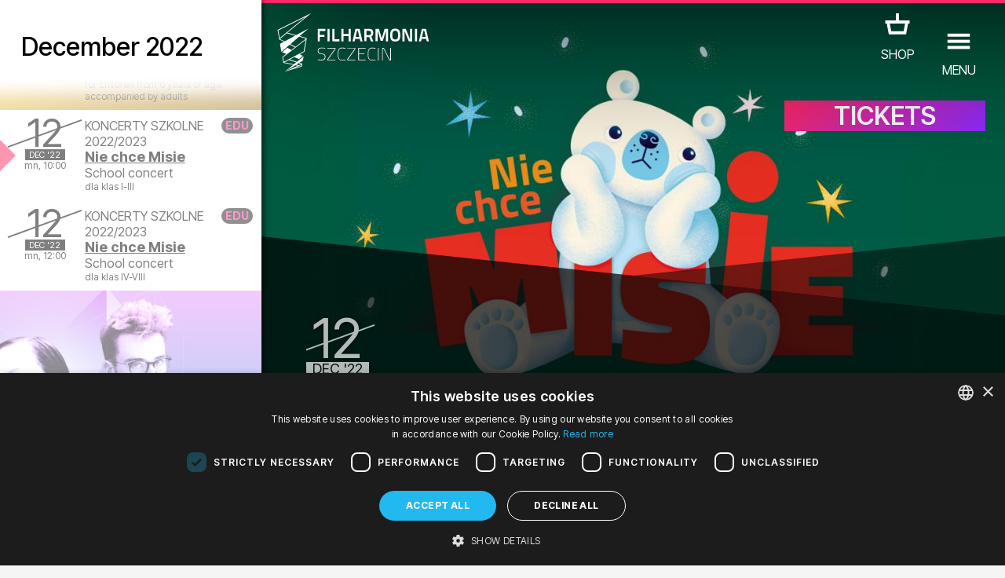

--- FILE ---
content_type: text/html; charset=UTF-8
request_url: https://mdf.filharmonia.szczecin.pl/events/1862-Nie_chce_Misie
body_size: 44965
content:
<!DOCTYPE html>
<html lang="en">
<head>
	<meta charset="utf-8">
	<title>Nie chce Misie - Events - Filharmonia w Szczecinie</title>
	
	<!-- |                                       | -->
	<!-- |                   #                   | -->
	<!-- |                  ###                  | -->
	<!-- |                 #####                 | -->
	<!-- |                #######                | -->
	<!-- |               #########               | -->
	<!-- |              ##### #####              | -->
	<!-- |             #####   #####             | -->
	<!-- |            #####     #####            | -->
	<!-- |           #####       #####           | -->
	<!-- |          #####         #####          | -->
	<!-- |            ##           ##            | -->
	<!-- |              ###########              | -->
	<!-- |                 #####                 | -->
	<!-- |                   #                   | -->
	<!-- |                                       | -->
	<!-- |            A T E K T U R A            | -->
	<!-- |            www.atektura.pl            | -->
	<!-- |               2011-2026               | -->
	<!-- |                                       | -->
	
	<!-- META -->
	<meta name="Author" content="Filharmonia Szczecin">
	<meta name="description" content="Któż z nas w dzieciństwie nie miał pluszowego misia? Chyba wszyscy do tej pory kojarzymy go z bezpieczeństwem, ciepłem i beztroskim dzieciństwem....">
	<meta name="keywords" content="">
	<meta name="robots" content="index, follow, noodp">
	<meta name="viewport" content="width=device-width, initial-scale=1.0">
	<meta name="theme-color" content="#ffbb00">
	
	<!-- ICONS -->
	<link rel="icon" type="image/png" href="/favicon.png">
	<!-- LINK -->
	<link rel="canonical" href="https://filharmonia.szczecin.pl/events/1862-Nie_chce_Misie">
	<link rel="alternate" hreflang="pl" href="https://filharmonia.szczecin.pl/wydarzenia/1862-Nie_chce_MisieEDU_SZKOLNY_I-III_1000">
	<link rel="alternate" hreflang="en" href="https://filharmonia.szczecin.pl/events/1862-Nie_chce_Misie">
	<link rel="alternate" hreflang="de" href="https://filharmonia.szczecin.pl/events_de/1862-Nie_chce_Misie">
	
	<!-- META FB -->
	<meta property="fb:app_id" content="654976048292456">
	<meta property="og:image" content="https://filharmonia.szczecin.pl/files/events/pl_1862gallery_gallery_2_midi.jpg">
	<meta property="og:url" content="https://filharmonia.szczecin.pl/events/1862-Nie_chce_Misie">
	<meta property="og:type" content="website">
	<meta property="og:title" content="Nie chce Misie - Events - Filharmonia w Szczecinie">
	<meta property="og:site_name" content="Filharmonia w Szczecinie">
	<meta property="og:description" content="Któż z nas w dzieciństwie nie miał pluszowego misia? Chyba wszyscy do tej pory kojarzymy go z bezpieczeństwem, ciepłem i beztroskim dzieciństwem....">
	
	
	<!-- SERVICES -->
	
	<!-- JS -->
	<meta name="msvalidate.01" content="10C7279230500A096A1A6DA5C63F581D">
	
	<script src="https://www.google.com/recaptcha/api.js?hl=en"></script>


<style>
<!--

input.admin_butt      {color:#c70;border:1px solid #c70;background:#fd7;padding:4px 8px;border-radius:4px;text-shadow:#c70 0 0 0;cursor:pointer;}
input.admin_butt:hover{color:#000;border:2px solid #c70;background:#fd7;padding:3px 7px;border-radius:4px;text-shadow:#c70 0 1px 2px;cursor:pointer;}

iframe[name='google_conversion_frame'] {
    height: 0 !important;
    width: 0 !important;
    line-height: 0 !important;
    font-size: 0 !important;
    margin-top: -13px;
    float: left;
}


-->
</style>

<!-- SCRIPT -->
<!-- Google Tag Manager -->
<script>(function(w,d,s,l,i){w[l]=w[l]||[];w[l].push({'gtm.start':
new Date().getTime(),event:'gtm.js'});var f=d.getElementsByTagName(s)[0],
j=d.createElement(s),dl=l!='dataLayer'?'&l='+l:'';j.async=true;j.src=
'https://www.googletagmanager.com/gtm.js?id='+i+dl;f.parentNode.insertBefore(j,f);
})(window,document,'script','dataLayer','GTM-5F6Q9XW');</script>
<!-- End Google Tag Manager --><script src="https://ajax.googleapis.com/ajax/libs/jquery/3.2.1/jquery.min.js"></script>

<!-- INTERNAL ATEKTURA/CMS -->
<script>

class UpdateBox {

	constructor(boxName, domainRoot) {
		this.boxName = boxName;
		this.url = domainRoot+'update_box_'+this.boxName+'.php?r='+Math.random();
		this.boxes = [];
		this.boxCopyNames = [];
		this.callbacks = [];
		this.disableDefaultCallback = false;
	}

	setBoxId(boxId) {
		this.boxId = boxId;
	}

	addBoxCopyNamed(boxCopyName) {
		this.boxCopyNames.push(boxCopyName);
	}

	addParam(key, value) {
		this.url += '&'+key+'='+value;
	}

	disableDefaultCallback() {
		this.disableDefaultCallback = true;
	}

	addCallback(callback) {
		this.callbacks.push(callback);
	}

	setError(error) {
		this.error = error;
	}

	addBox(boxName) {
		if (document.getElementById(boxName)) {
			this.boxes.push(document.getElementById(boxName));
		}
	}

	getBoxes() {
		this.boxes = [];

		let baseName = 'box_'+this.boxName;
		this.addBox(baseName);

		if (this.boxId != null) {
			baseName += '_'+this.boxId;
		}
		this.addBox(baseName);

		if (this.boxCopyNames.length > 0) {
			[].forEach.call(this.boxCopyNames, function(boxCopyName) {
				this.addBox(baseName+'_'+boxCopyName);
			}.bind(this));
		}
	}

	call() {

		this.getBoxes();

		this.xmlhttp = window.XMLHttpRequest ? new window.XMLHttpRequest() : new ActiveXObject("Microsoft.XMLHTTP");

		this.xmlhttp.onreadystatechange = function() {
			if (this.xmlhttp.readyState === 4) {
				if (this.xmlhttp.status === 200) {

					let response = this.xmlhttp.responseText;

					if (!this.disableDefaultCallback) {
						[].forEach.call(this.boxes, function(box) {
							box.innerHTML = response;
						}.bind(this));
					}
					[].forEach.call(this.callbacks, function(callback) {
						if (typeof callback === 'function') {
							callback(response);
						}
					});
				} else {
					if (typeof this.error === 'function') {
						this.error();
					}
				}
			}
		}.bind(this);

		this.xmlhttp.open('GET', this.url, true);
		this.xmlhttp.setRequestHeader("Content-type", "application/x-www-form-urlencoded"); // ??
		this.xmlhttp.withCredentials = true; // ??
		this.xmlhttp.send();

	}

}

var xmlhttp;
var boxname;
var boxnameid;
var boxid;
var http_request = false;
var updatename;
var updown;
var callafter;
var boxnamesarr;
var boxloop;

function update_no_ui(name, value) {

	xmlhttp = null;
	xmlhttp = GetXmlHttpObject();
	if(xmlhttp == null) {
		alert("twoja przeglądarka nie obsługuje tej funkcji :(");
		return;
	}

	var url = "/update_box_" + name + ".php?r=" + Math.random();
	url += '&value='+value;

	xmlhttp.open("GET", url, true);
	xmlhttp.send(null);

}

function update_box(boxnamex, boxidx, urlparam, callafterx, boxnamesarrx) {

	if(boxidx == '-') {
		boxidx = '';
	}
	if(urlparam == '-') {
		urlparam = '';
	}

	boxnamesarr = boxnamesarrx.split(",");
	callafter = callafterx;
	boxname = boxnamex;
	boxid = boxidx;
	xmlhttp = null;
	xmlhttp = GetXmlHttpObject();
	if(xmlhttp == null) {
		alert("twoja przeglądarka nie obsługuje tej funkcji :(");
		return;
	}

	var url = "/update_box_" + boxname + ".php?r=" + Math.random() + urlparam;

	boxnamexx = "'" + boxnamex + "'";
	boxidxx = boxidx;
	if(boxidx == '') {
		boxidxx = "'-'";
	}
	urlparamx = urlparam;
	if(urlparam == '') {
		urlparamx = "'-'";
	}

	boxloop = 1;
	if(boxnamesarr.length > 0) {
		boxloop = boxnamesarr.length;
	}
	for( bx = 0; bx < boxloop; bx++) {
		if(document.getElementById("box_" + boxname + boxid + boxnamesarr[bx])) {
			try {
				document.getElementById("box_" + boxname + boxid + boxnamesarr[bx]).innerHTML = update_box_waiter();
			} catch(err) {
				document.getElementById("box_" + boxname + boxid + boxnamesarr[bx]).style.visibility = 'hidden';
			}
		}
	}

	xmlhttp.onreadystatechange = stateChanged;
	xmlhttp.open("GET", url, true);
	xmlhttp.send(null);

}

function stateChanged() {

	if(xmlhttp.readyState == 4) {
		xmlDoc = xmlhttp.responseXML;
		for( bx = 0; bx < boxloop; bx++) {
			if(document.getElementById("box_" + boxname + boxid + boxnamesarr[bx])) {
				document.getElementById("box_" + boxname + boxid + boxnamesarr[bx]).style.visibility = 'visible';
				document.getElementById("box_" + boxname + boxid + boxnamesarr[bx]).innerHTML = xmlhttp.responseText;
			}
		}
		if(callafter != null) {
			eval(callafter);
		}

	}
}

function GetXmlHttpObject() {
	if(window.XMLHttpRequest) {
		// code for IE7+, Firefox, Chrome, Opera, Safari
		return new XMLHttpRequest();
	}
	if(window.ActiveXObject) {
		// code for IE6, IE5
		return new ActiveXObject("Microsoft.XMLHTTP");
	}
	return null;
}

function get(obj, boxnamex, boxnamexid, inputname, updateparams, updownx) {
	boxname = boxnamex;
	boxnameid = boxnamexid;
	updown = updownx;

	var poststrlist = inputname.split(",");
	var xvalue = document.getElementById(poststrlist[0]).value.replace(/&/gi, '<PUT_AMP>');
	var poststrlistx = poststrlist[0] + "=" + encodeURI(xvalue);
	if(poststrlist.length > 1) {
		var r = 1;
		for( r = 1; r < poststrlist.length; r++) {
			xvalue = document.getElementById(poststrlist[r]).value.replace(/&/gi, '<PUT_AMP>');
			poststrlistx = poststrlistx + "&" + poststrlist[r] + "=" + encodeURI(xvalue);
		}
	}

	var poststr = poststrlistx + '' + updateparams;

	makePOSTRequest('/update_box_' + boxname + '.php', poststr);
	// WARNING: /update_box_ slash added
	// WARNING: /update_box_ slash added
	// WARNING: /update_box_ slash added
	// WARNING: /update_box_ slash added
	// WARNING: /update_box_ slash added

}

function makePOSTRequest(url, parameters) {
	http_request = false;
	if(window.XMLHttpRequest) {// Mozilla, Safari,...
		http_request = new XMLHttpRequest();
		if(http_request.overrideMimeType) {
			// set type accordingly to anticipated content type
			//http_request.overrideMimeType('text/xml');
			http_request.overrideMimeType('text/html');
		}
	} else if(window.ActiveXObject) {// IE
		try {
			http_request = new ActiveXObject("Msxml2.XMLHTTP");
		} catch (e) {
			try {
				http_request = new ActiveXObject("Microsoft.XMLHTTP");
			} catch (e) {
			}
		}
	}
	if(!http_request) {
		alert('Cannot create XMLHTTP instance');
		return false;
	}

	http_request.onreadystatechange = alertContents;
	http_request.open('POST', url, true);
	http_request.setRequestHeader("Content-type", "application/x-www-form-urlencoded");
	// http_request.setRequestHeader("Content-length", parameters.length);
	// http_request.setRequestHeader("Connection", "close");
	http_request.send(parameters);
}

function alertContents() {
	if(http_request.readyState == 4) {
		if(http_request.status == 200) {
			if(updown == 0) {
				document.getElementById('box_' + boxname + boxnameid).innerHTML = http_request.responseText;
			}
			if(updown == 1) {
				document.getElementById('box_' + boxname + boxnameid).innerHTML = http_request.responseText + document.getElementById('box_' + boxname + boxnameid).innerHTML;
			}
			if(updown == 2) {
				document.getElementById('box_' + boxname + boxnameid).innerHTML = document.getElementById('box_' + boxname + boxnameid).innerHTML + http_request.responseText;
			}
		} else {
			alert('niestety coś się nie udało :(');
		}
	}
}

</script>
<script>

var media_browser_arr = new Array();
var media_browser_current = 0;
var media_browser_current_data = new Array();

function media_browser_setup(){
	if (media_browser_arr.length == 0) {
		media_browser_arr = document.getElementById('media_browser').value.split(',');
	}
	if (media_browser_arr.length == 2) {
		document.getElementById('media_browser_navigation_prev').style.display = 'none';
		document.getElementById('media_browser_navigation_next').style.display = 'none';
	}else{
		document.getElementById('media_browser_navigation_prev').style.display = '';
		document.getElementById('media_browser_navigation_next').style.display = '';
	}
}

function media_browser_show(media_id){

	media_browser_setup();
	media_browser_current = media_id;
	// alert(media_browser_arr[media_id]);

	media_browser_current_data = new Array();
	media_browser_current_data = media_browser_arr[media_id].split(':');

	document.getElementById('media_browser_container').style.display = '';
	update_box('media_browser', '', '&data='+media_browser_arr[media_id], '', '');

}

function media_browser_hide(){
	if (document.getElementById('media_browser_container')) {
		if (document.getElementById('box_media_browser')) {
			document.getElementById('box_media_browser').innerHTML = '';
		}
		document.getElementById('media_browser_container').style.display = 'none';
	}
}

function media_browser_next(){
	media_browser_current++;
	if (media_browser_current >= media_browser_arr.length) {
		media_browser_current = 1;
	}

	media_browser_show(media_browser_current);
}

function media_browser_prev(){
	media_browser_current--;
	if (media_browser_current < 1) {
		media_browser_current = media_browser_arr.length-1;
	}

	media_browser_show(media_browser_current);
}


function addgalleryftpfolder(galleryname) {

	var galleryftpfolder = document.getElementById('gallery_ftp_folder_' + galleryname + '_div');
	galleryftpfolder.style.display = '';
	document.getElementById('gallery_ftp_folder_' + galleryname + '_if').checked = 'checked';

}

function addgalleryfileinput(inputtype, galleryname) {

	var galleryfileinputcount = document.getElementById(galleryname + '_galleryfileinputcount').value;
	galleryfileinputcount++;

    var multiple = '';
    var multipleName = '';
    if(inputtype == 'file'){
        multiple = ' accept="image/jpeg, image/png" multiple="true"';
        multipleName = '[]';
    }

	document.getElementById(galleryname + '_galleryfileinputcount').value = galleryfileinputcount;
	document.getElementById(galleryname + '_galleryfileinputbox').id = galleryname + '_galleryfileinputbox_' + galleryfileinputcount;
	document.getElementById(galleryname + '_galleryfileinputbox_' + galleryfileinputcount).innerHTML = '<div style="position:relative;height:30px;background:url(' + "'galleryfileinput.png'" + ') no-repeat center;margin:2px 0;"><input type="hidden" name="' + galleryname + '_new_' + galleryfileinputcount + '_inputtype" value="' + inputtype + '"><input'+multiple+' type="' + inputtype + '" id="' + galleryname + '_new_' + galleryfileinputcount + '" name="' + galleryname + '_new_' + galleryfileinputcount + multipleName + '" style="position:absolute;top:5px;left:50px;width:200px;"><input type="text" id="' + galleryname + '_new_title_' + galleryfileinputcount + '" name="' + galleryname + '_new_title_' + galleryfileinputcount + '" placeholder="tytuł obrazu ' + galleryfileinputcount + '" onMouseOver="this.focus();" style="position:absolute;top:5px;right:70px;width:400px;"><input type="radio" name="' + galleryname + '_new_prepost_' + galleryfileinputcount + '" value="pre" style="position:absolute;top:5px;right:40px;width:20px;" title="wstaw na początku" checked><input type="radio" name="' + galleryname + '_new_prepost_' + galleryfileinputcount + '" value="post" style="position:absolute;top:5px;right:20px;width:20px;" title="wstaw na końcu"></div><div id="' + galleryname + '_galleryfileinputbox"></div>';

}

function addgalleryfileinput_v2(inputtype, galleryname) {

	var galleryfileinputcount = document.getElementById(galleryname + '_galleryfileinputcount').value;
	galleryfileinputcount++;

    var multiple = '';
    var multipleName = '';
    if(inputtype == 'file'){
        multiple = ' accept="image/jpeg, image/png" multiple="true"';
        multipleName = '[]';
    }

	document.getElementById(galleryname + '_galleryfileinputcount').value = galleryfileinputcount;
	document.getElementById(galleryname + '_galleryfileinputbox').id = galleryname + '_galleryfileinputbox_' + galleryfileinputcount;
	document.getElementById(galleryname + '_galleryfileinputbox_' + galleryfileinputcount).innerHTML = '<div style="position:relative;height:30px;background:url(' + "'galleryfileinput.png'" + ') no-repeat center;margin:2px 0;"><input type="hidden" name="pl_gallery_' + galleryname + '_new_' + galleryfileinputcount + '_inputtype" value="' + inputtype + '"><input'+multiple+' type="' + inputtype + '" id="' + galleryname + '_new_' + galleryfileinputcount + '" name="pl_gallery_' + galleryname + '_new_' + galleryfileinputcount + multipleName + '" style="position:absolute;top:5px;left:50px;width:200px;"><input type="text" id="' + galleryname + '_new_title_' + galleryfileinputcount + '" name="pl_gallery_' + galleryname + '_new_title_' + galleryfileinputcount + '" placeholder="tytuł obrazu ' + galleryfileinputcount + '" onMouseOver="this.focus();" style="position:absolute;top:5px;right:70px;width:400px;"><input type="radio" name="pl_gallery_' + galleryname + '_new_prepost_' + galleryfileinputcount + '" value="pre" style="position:absolute;top:5px;right:40px;width:20px;" title="wstaw na początku" checked><input type="radio" name="pl_gallery_' + galleryname + '_new_prepost_' + galleryfileinputcount + '" value="post" style="position:absolute;top:5px;right:20px;width:20px;" title="wstaw na końcu"></div><div id="' + galleryname + '_galleryfileinputbox"></div>';

}

var galleryimagenextid;
var galleryimageprevid;
var galleryii;
var galleryid;
var galleryfileid;
var galleryoldid;
var galleryoldfileid;
var galleryimagedirname;
var galleryimagefilename;


var galleryimagesizewarr = new Array();
var galleryimagesizeharr = new Array();

function galleryshowimage(dirname, filename, i, ii) {

	galleryoldid = galleryid;
	galleryoldfileid = galleryfileid;
	galleryid = i;
	galleryfileid = ii;

	if(document.getElementById('box_galleryimagelovecount_' + galleryoldid + '_' + galleryoldfileid)) {
		document.getElementById('box_galleryimagelovecount_' + galleryoldid + '_' + galleryoldfileid).id = 'box_galleryimagelovecount_' + galleryid + '_' + galleryfileid;
	} else if(document.getElementById('box_galleryimagelovecount')) {
		document.getElementById('box_galleryimagelovecount').id = 'box_galleryimagelovecount_' + galleryid + '_' + galleryfileid;
	}

	galleryimagedirname = dirname;
	galleryimagefilename = filename;

	galleryii = 0;
	galleryimagenextid = 0;
	galleryimageprevid = 0;
	if(document.getElementById('galleryimagearr_' + i)) {

        // ids
		var galleryimagearrx = document.getElementById('galleryimagearr_' + i).value;
        var galleryimagearr = galleryimagearrx.split(',');

        if (document.getElementById('galleryimagesizewarr_' + galleryid)) {
            // widths
            galleryimagesizewarrx = document.getElementById('galleryimagesizewarr_' + galleryid).value;
            galleryimagesizewarr = galleryimagesizewarrx.split(',');
        }
        if (document.getElementById('galleryimagesizeharr_' + galleryid)) {
            // heights
            galleryimagesizeharrx = document.getElementById('galleryimagesizeharr_' + galleryid).value;
            galleryimagesizeharr = galleryimagesizeharrx.split(',');
        }

		if(document.getElementById('box_galleryimagelovecount_' + i + '_' + ii)) {
			var galleryimagelovearrx = document.getElementById('galleryimagelovearr_' + i).value;
			var galleryimagelovearr = galleryimagelovearrx.split(',');
		}

		x = 0;
		while(x < galleryimagearr.length && galleryimagearr[x] != ii) {
			x++;
		}

		galleryii = x;

		nexti = x + 1;
		if(nexti == galleryimagearr.length) {
			nexti = 0;
		}
		previ = x - 1;
		if(x == 1) {
			previ = 0;
		}

		if(document.getElementById('box_galleryimagelovecount_' + i + '_' + ii)) {
			document.getElementById('box_galleryimagelovecount_' + i + '_' + ii).innerHTML = galleryimagelovearr[x];
		}

		galleryimagenextid = galleryimagearr[nexti];
		galleryimageprevid = galleryimagearr[previ];
	}

	document.getElementById('galleryshow').style.display = '';
	if(i == 0) {
		printfilename = php_languagearr[0] + '_' + ii + filename;
	} else {
		printfilename = i + filename + '_' + ii;
	}

	document.getElementById('galleryimagenext').style.display = '';
	document.getElementById('galleryimageprev').style.display = '';
	document.getElementById('galleryimagenextblank').style.display = 'none';
	document.getElementById('galleryimageprevblank').style.display = 'none';
	if(galleryimagenextid == 0 || galleryimagenextid == null) {
		document.getElementById('galleryimagenext').style.display = 'none';
		document.getElementById('galleryimagenextblank').style.display = '';
	}
	if(galleryimageprevid == 0 || galleryimagenextid == null) {
		document.getElementById('galleryimageprev').style.display = 'none';
		document.getElementById('galleryimageprevblank').style.display = '';
	}

	getparams = '&s=' + dirname + '&id=' + i + '&idx=' + ii + '&imagename=' + printfilename;
	update_box('galleryimage', '', getparams, 'galleryimageshowsetup()', '');

	window.location.href = '#image@' + dirname + '@' + filename + '@' + i + '@' + ii;

	//document.getElementById("galleryshow").style.top=document.body.scrollTop+'px';
	document.body.style.overflow = 'hidden';
	//document.body.style.top=document.body.scrollTop+'px';

}

window.onscroll = function() {

	//if(document.getElementById("galleryshow")){
	//document.getElementById("galleryshow").style.top=document.body.scrollTop+'px';
	//}
	//if(document.getElementById("youtubeshow")){
	//document.getElementById("youtubeshow").style.top=document.body.scrollTop+'px';
	//}
	//if(document.getElementById("mpzwebmaster")){
	//document.getElementById("mpzwebmaster").style.bottom='-'+document.body.scrollTop+'px';
	//}
	if( typeof window.windowOnScroll == 'function') {
		windowOnScroll();
	}

}
function galleryhide() {
	galleryimagearr = '';
	galleryimagearrid = '';
	if (document.getElementById('galleryshow')) {
		document.getElementById('galleryshow').style.display = 'none';
	}
	//window.location.href='#';
	document.body.style.overflow = '';
}

function youtubeshow(youtubevideoid) {
	document.getElementById('youtubeshow').style.display = '';
	getparams = '&youtubevideoid=' + youtubevideoid;
	update_box('youtubebox', '', getparams, '', '');
	window.location.href = '#youtube@' + youtubevideoid;
	//document.getElementById("galleryshow").style.top=document.body.scrollTop+'px';
	document.body.style.overflow = 'hidden';

}

function youtubehide() {
	if (document.getElementById('youtubeshow')) {
		if (document.getElementById('box_youtubebox')) {
			document.getElementById('box_youtubebox').innerHTML = '';
		}
		document.getElementById('youtubeshow').style.display = 'none';
		//window.location.href='#';
		document.body.style.overflow = '';
	}
}

function indexpopup_show(update_box_name, update_box_id, update_box_params, update_box_4, update_box_5) {
	if (document.getElementById('indexpopup_show')) {
		document.getElementById('indexpopup_show').style.display = '';
		update_box(update_box_name, update_box_id, update_box_params, update_box_4, update_box_5);
		document.body.style.overflow = 'hidden';
	}
}

function indexpopup_hide() {
	if (document.getElementById('indexpopup_show')) {
		if (document.getElementById('box_indexpopup')) {
			document.getElementById('box_indexpopup').innerHTML = '';
		}
		document.getElementById('indexpopup_show').style.display = 'none';
		document.body.style.overflow = '';
	}
}

function openIndexpopup(params, callback) {

	if (!document.getElementById('indexpopup_show')) {
		return;
	}

	document.body.style.overflow = 'hidden';
	document.getElementById('indexpopup_show').style.display = '';
	let updateBox = new UpdateBox('indexpopup', '/');
	[].forEach.call(params, (param) => {
		updateBox.addParam(param.key, param.value);
	});
	updateBox.addCallback(() => {
		callback();
		document.querySelector('#indexpopup_show>div').scrollTo(0, 0);
	});
	updateBox.call();

}

function closeIndexpopup() {
	if (!document.getElementById('indexpopup_show')) {
		return;
	}
	if (document.getElementById('box_indexpopup')) {
		document.getElementById('box_indexpopup').innerHTML = '';
	}
	document.getElementById('indexpopup_show').style.display = 'none';
	document.body.style.overflow = '';
}

function galleryshowimagex(dirname, filename, i, ii) {
	galleryoldid = galleryid;
	galleryoldfileid = galleryfileid;
	galleryid = i;
	galleryfileid = ii;

	if(document.getElementById('box_galleryimagelovecount_' + galleryoldid + '_' + galleryoldfileid)) {
		document.getElementById('box_galleryimagelovecount_' + galleryoldid + '_' + galleryoldfileid).id = 'box_galleryimagelovecount_' + galleryid + '_' + galleryfileid;
	} else if(document.getElementById('box_galleryimagelovecount')) {
		document.getElementById('box_galleryimagelovecount').id = 'box_galleryimagelovecount_' + galleryid + '_' + galleryfileid;
	}

	galleryimagedirname = dirname;
	galleryimagefilename = filename;

	galleryimagenextid = 0;
	galleryimageprevid = 0;
	if(document.getElementById('galleryimagearr_' + i)) {

		var galleryimagearrx = document.getElementById('galleryimagearr_' + i).value;
		var galleryimagearr = galleryimagearrx.split(',');

		if(document.getElementById('box_galleryimagelovecount_' + i + '_' + ii)) {
			var galleryimagelovearrx = document.getElementById('galleryimagelovearr_' + i).value;
			var galleryimagelovearr = galleryimagelovearrx.split(',');
		}

		x = 0;
		while(x < galleryimagearr.length && galleryimagearr[x] != ii) {
			x++;
		}
		nexti = x + 1;
		if(nexti == galleryimagearr.length) {
			nexti = 0;
		}
		previ = x - 1;
		if(x == 1) {
			previ = 0;
		}

		if(document.getElementById('box_galleryimagelovecount_' + i + '_' + ii)) {
			document.getElementById('box_galleryimagelovecount_' + i + '_' + ii).innerHTML = galleryimagelovearr[x];
		}

		galleryimagenextid = galleryimagearr[nexti];
		galleryimageprevid = galleryimagearr[previ];
	}

	document.getElementById('galleryshow').style.display = '';
	if(i == 0) {
		printfilename = php_languagearr[0] + '_' + ii + filename;
	} else {
		printfilename = i + filename + '_' + ii;
	}
	document.getElementById('galleryimageshow').src = 'gallery_wait.png';
	document.getElementById('galleryimageshow').src = 'files/' + dirname + '/' + printfilename + '.jpg';

	document.getElementById('galleryimagenext').style.display = '';
	document.getElementById('galleryimageprev').style.display = '';
	document.getElementById('galleryimagenextblank').style.display = 'none';
	document.getElementById('galleryimageprevblank').style.display = 'none';
	if(galleryimagenextid == 0) {
		document.getElementById('galleryimagenext').style.display = 'none';
		document.getElementById('galleryimagenextblank').style.display = '';
	}
	if(galleryimageprevid == 0) {
		document.getElementById('galleryimageprev').style.display = 'none';
		document.getElementById('galleryimageprevblank').style.display = '';
	}

	if(document.getElementById('box_galleryimagelovecount_' + i + '_' + ii)) {
		getparams = '&s=' + dirname + '&id=' + i + '&idx=' + ii;
		update_box('galleryimagelovecount', '_' + i + '_' + ii, getparams, '', '');
	}

}

function easylog_showlogform() {
	document.getElementById('easylog_logform').style.display = '';
}

function easylog_closelogform() {
	document.getElementById('easylog_logform').style.display = 'none';
}

document.onkeyup = function(e) {
	if (e.keyCode == 27) {
		indexpopup_hide();
		galleryhide();
		youtubehide();
		media_browser_hide();
	}else if (e.keyCode == 37) {
		if (document.getElementById('media_browser_container') && document.getElementById('media_browser_container').style.display != 'none') {
			media_browser_prev();
		}
	}else if (e.keyCode == 39) {
		if (document.getElementById('media_browser_container') && document.getElementById('media_browser_container').style.display != 'none') {
			media_browser_next();
		}
	}
}

</script>
<script>

// TOOLBAR

var actual_toolbar = '';
var actual_toolbar_input = '';
function show_toolbar(from_input, txt_name, toolbar_title) {
	if(from_input == 'textarea') {
		actual_toolbar = txt_name;
	} else if(from_input == 'title') {
		actual_toolbar_input = txt_name;
	}
	document.getElementById('admin_toolbar_title').innerHTML = toolbar_title;
	document.getElementById('admin_toolbar').style.display = '';
	document.getElementById('admin_toolbar_butts_textarea').style.display = 'none';
	document.getElementById('admin_toolbar_butts_title').style.display = 'none';
	document.getElementById('admin_toolbar_butts_' + from_input).style.display = '';
	document.getElementById('admin_toolbar').style.display = '';
	if(from_input == 'textarea') {
		update_height(txt_name, 'box_liveview' + txt_name);
	}
}

function hide_toolbar() {
	//document.getElementById('admin_toolbar').style.display='none';
	//actual_toolbar='';
}

window.addEventListener('load', function() {
	showImageOrVideoOnLoad();
});
function bodystartevent() {
	// it's just a shortcut
	// bodystartevent() was used hardcoded on body tag as onload parameter
	showImageOrVideoOnLoad();
}
function showImageOrVideoOnLoad() {
	var startevent = new String(window.location).split('#');
	if(startevent[1] != null) {
		var starteventx = startevent[1].split('@');
		if(starteventx[0] == 'youtube') {
			youtubeshow(starteventx[1]);
		}
		if(starteventx[0] == 'image') {
			galleryshowimage(starteventx[1], starteventx[2], starteventx[3], starteventx[4]);
		}
	}
}

// OPEN/CLOSE DIV
function opendiv(divname, buttname) {
	document.getElementById(divname).style.display = '';
	if(buttname != null) {
		document.getElementById(buttname).style.display = 'none';
	}
}

function closediv(divname, buttname) {
	document.getElementById(divname).style.display = 'none';
	if(buttname != null) {
		document.getElementById(buttname).style.display = '';
	}
}

// PLIK Z LINKU
function fileinput_changesource(fileinputname) {
	document.getElementById(fileinputname).type = "text";
	document.getElementById(fileinputname + '_changesource_type').value = "text";
	document.getElementById(fileinputname + '_changesource').value = '';
	document.getElementById(fileinputname + '_changesource').style.display = 'none';
	document.getElementById(fileinputname).focus();
}

function cmsFileInputToggleSourceType(fileInputName) {
	let fileInputType = document.getElementById(fileInputName).type;
	if (fileInputType == 'file') {
		document.getElementById(fileInputName).type = "text";
		document.getElementById(fileInputName + '_changesource_type').value = "text";
		document.getElementById(fileInputName + '_changesource').value = 'załaduj z dysku';
		document.getElementById(fileInputName).focus();
	} else if (fileInputType == 'text') {
		document.getElementById(fileInputName).type = "file";
		document.getElementById(fileInputName + '_changesource_type').value = "file";
		document.getElementById(fileInputName + '_changesource').value = 'załaduj z linku';
		document.getElementById(fileInputName).focus();
	}
}

// TEXTAREA LIVEVIEW HEIGHT
// OLD
function update_heightx(ta, lv) {

    document.getElementById(ta).style.height = '1px';
    tah = parseInt(document.getElementById(ta).scrollHeight);
    document.getElementById(lv).style.height = '1px';
    lvh = parseInt(document.getElementById(lv).scrollHeight);

    newh = tah;
    if(lvh > tah) {
        newh = lvh;
    }

    document.getElementById(lv).style.height = newh + 'px';
    document.getElementById(ta).style.height = newh + 'px';

    /*
     newh=document.getElementById(liveviewh).offsetHeight+"px";
     document.getElementById(textareah).style.height=newh;
     if(document.getElementById(textareah).clientHeight>document.getElementById(textareah).scrollHeight){
     newh=document.getElementById(liveviewh).offsetHeight+"px";
     document.getElementById(textareah).style.height=newh;
     //document.getElementById(liveviewh).style.height=newh;
     }else{
     document.getElementById(textareah).style.height='100px';
     newh=document.getElementById(textareah).scrollHeight+"px";
     document.getElementById(textareah).style.height=newh;
     //document.getElementById(liveviewh).style.height=newh;
     }
     */
}

// TEXTAREA LIVEVIEW HEIGHT
function update_height(ta, lv) {


    // newh = tah;
    // if(lvh > tah) {
        // newh = lvh;
    // }

    // document.getElementById(lv).style.height = newh + 'px';

		let nodeIDs = (ta+','+lv).split(',');

		let newH = 0;

		[].forEach.call(nodeIDs, function(nodeID) {

			let node = document.getElementById(nodeID);
			if (node) {

				node.style.height = '1px';
				node.offsetHeight;
				let nodeH = parseInt(node.scrollHeight);

				if (nodeH>newH) {
					newH = nodeH;
				}

			}

		});

		newH+=20;

		[].forEach.call(nodeIDs, function(nodeID) {
			let node = document.getElementById(nodeID);
			if (node) {
				node.style.height = newH + 'px';
			}
		});

    /*
     newh=document.getElementById(liveviewh).offsetHeight+"px";
     document.getElementById(textareah).style.height=newh;
     if(document.getElementById(textareah).clientHeight>document.getElementById(textareah).scrollHeight){
     newh=document.getElementById(liveviewh).offsetHeight+"px";
     document.getElementById(textareah).style.height=newh;
     //document.getElementById(liveviewh).style.height=newh;
     }else{
     document.getElementById(textareah).style.height='100px';
     newh=document.getElementById(textareah).scrollHeight+"px";
     document.getElementById(textareah).style.height=newh;
     //document.getElementById(liveviewh).style.height=newh;
     }
     */
}

// INPUT TITLE FORMAT [abc] lowercase, [Abc] capital, [ABC] uppercase etc
function formatTitle(format_type) {
	el = document.getElementById(actual_toolbar_input);
	if(format_type == 'tolowercase' || format_type == 'capital') {
		el.value = el.value.toLowerCase();
		if(format_type == 'capital') {
			el.value = el.value.substr(0, 1).toUpperCase() + el.value.substr(1, el.value.length);
		}
	} else {
		el.value = el.value.toUpperCase();
	}
}

// TEXTAREA TEXT FORMAT [B] [U] [I] ETC
function formatText(el, tag, tag2) {

	let savedScrollTop = window.pageYOffset || document.documentElement.scrollTop || document.body.scrollTop || 0;
	console.log (window.pageYOffset || document.documentElement.scrollTop || document.body.scrollTop || 0);

	if(el == null) {
		el = document.getElementById(actual_toolbar);
	}
	if(el.setSelectionRange) {

		console.log('el.setSelectionRange');
		select_position = el.selectionEnd;
		selected_text = el.value.substring(el.selectionStart, el.selectionEnd);
		el.value = el.value.substring(0, el.selectionStart) + tag + selected_text + tag2 + el.value.substring(el.selectionEnd, el.value.length);

		if(selected_text.length > 0) {
			select_position_start = select_position - selected_text.length + tag.length; // why was there hardcoded +2???
			select_position_end = select_position + tag.length;
		} else {
			select_position_start = select_position + tag.length;
			select_position_end = select_position_start;
		}

		el.focus();
		el.setSelectionRange(select_position_start, select_position_end);

	} else {
		console.log('document.selection.createRange()');

		var selectedText = document.selection.createRange().text;

		select_position = el.selectionEnd;

		if(selectedText != "") {
			var newText = tag + selectedText + tag2;
			document.selection.createRange().text = newText;
		}

		selectedText.collapse(true);
		selectedText.moveEnd('character', select_position);
		selectedText.moveStart('character', select_position);
		selectedText.select();

	}

	document.documentElement.scrollTop = savedScrollTop;
	console.log (window.pageYOffset || document.documentElement.scrollTop || document.body.scrollTop || 0);

}

// CLEAR CAPTCHA
var clearcaptcha = false;

function clearcaptchax() {
	if(clearcaptcha == false) {
		document.getElementById('kom_captcha').value = '';
		clearcaptcha = true;
	}
}

// SHOW TAB
function showtab(tabname, ile, tabid) {

	for( i = 0; i < ile; i++) {
		onoff = 1;
		if(i == tabid) {
			onoff = 2;
		}
		document.getElementById(tabname + '_tabbutt_' + i).className = 'tabbutt' + onoff;
		document.getElementById(tabname + '_intab_' + i).className = 'intab' + onoff;
		//document.getElementById('x'+tabname+'_tabbutt_'+i).className='xtabbutt'+onoff;
	}

}

// SHOW/HIDE DEL BUTTONS
function showdelbutts(id) {
	document.getElementById('delform' + id).style.display = '';
	document.getElementById('nodelbutt' + id).style.display = '';
	document.getElementById('delbutt' + id).style.display = 'none';
}

function hidedelbutts(id) {
	document.getElementById('delform' + id).style.display = 'none';
	document.getElementById('nodelbutt' + id).style.display = 'none';
	document.getElementById('delbutt' + id).style.display = '';
}

// SHOW FORM PER LANGUAGE
function showlangelements(langid) {

	for( i = 0; i < languageelements.length; i++) {
		for( ii = 0; ii < languageprint.length; ii++) {
			ifdisplay = 'none';
			if(languageprint[ii] == langid || langid == 'all') {
				ifdisplay = 'block';
			}
			document.getElementById(languageprint[ii] + '_' + languageelements[i] + '_div').style.display = ifdisplay;
		}
	}
	
	let inputLangContainersNODEs = document.querySelectorAll('.inputLangContainer');
	[].forEach.call(inputLangContainersNODEs, (inputLangContainerNODE)=>{
		inputLangContainerNODE.classList.add('hidden');
		if (inputLangContainerNODE.classList.contains('inputLangContainer'+langid.toUpperCase()) || langid=='all') {
			inputLangContainerNODE.classList.remove('hidden');
		}
	});

}

</script>

<!-- INTERNAL PHP VARS -->
<script>

var __admin_domain = "https://filharmonia.szczecin.pl/";
var changeorder = false;
var languageelements=new Array();
var languageprint=new Array('pl','en','de');
var php_languagearr=new Array('pl','en','de');

</script>

<meta name="facebook-domain-verification" content="i6u8ui97ie36br12kk5djfgmjkdy5v"><link rel="preconnect" href="https://fonts.googleapis.com">
<link rel="preconnect" href="https://fonts.gstatic.com" crossorigin>
<link href='https://fonts.googleapis.com/css?family=Titillium+Web:400,700,900,200&subset=latin,latin-ext&amp;display=swap' rel='stylesheet' type='text/css'>
<link href="https://fonts.googleapis.com/css2?family=Inter+Tight:ital,wght@0,100..900;1,100..900&display=swap" rel="stylesheet">

<script>
    <!--

  var is_firefox = navigator.userAgent.toLowerCase().indexOf('firefox') > -1;
	var is_ie= navigator.userAgent.toLowerCase().indexOf('ie') > -1;
	var is_opera= navigator.userAgent.toLowerCase().indexOf('opera') > -1;

	var _scrollTop = 0;

	var menuClosed = 1;
	var menuBarClosed = 1;

	function toggleMenu(){

		menuClosed *= (-1);

		menuAppearance();

	}

	function menuAppearance(){

    var logo = document.getElementById('logo');
		var menu = document.getElementById('top_menu');
		var menu_buttons = document.getElementById('menu_buttons');
		// var menu_icon = document.getElementById('menu_icon');
		var buy_ticket_bar = document.getElementById('buy_ticket_bar');
		var cal_icon = document.getElementById('cal_icon');
		var scroll_icon = document.getElementById('scroll_icon');

    if (logo) {

    	if (menuClosed > 0) {

    		if (_scrollTop <= 0) {

    			if (buy_ticket_bar) {
    				buy_ticket_bar.setAttribute('class', 'buy_ticket_bar');
    			}

    			logo.setAttribute('class', 'logo_max');
    			menu.setAttribute('class', 'top_menu top_menu_hidden');
    			menu_buttons.setAttribute('class', 'menu_buttons');
    			// menu_icon.setAttribute('class', 'menu_icon');
    			cal_icon.classList.remove('cal_icon_hide');
					cal_icon.classList.add('cal_icon');
    			if (scroll_icon) {
      			scroll_icon.setAttribute('class', 'scroll_icon');
    			}
    		} else {

    			if (buy_ticket_bar) {
    				buy_ticket_bar.setAttribute('class', 'buy_ticket_bar_scrolled');
    			}

    			logo.setAttribute('class', 'logo');
    			menu.setAttribute('class', 'top_menu top_menu_logo');
    			menu_buttons.setAttribute('class', 'menu_buttons_hide');
    			// menu_icon.setAttribute('class', 'menu_icon_hide');
    			// cal_icon.setAttribute('class', 'cal_icon_hide');
    			cal_icon.classList.add('cal_icon_hide');
    			cal_icon.classList.remove('cal_icon');
    			if (scroll_icon) {
    				scroll_icon.setAttribute('class', 'scroll_icon_hide');
    			}
    		}
      } else {

      	if (buy_ticket_bar) {
      		buy_ticket_bar.setAttribute('class', 'buy_ticket_bar');
      	}

      	logo.setAttribute('class', 'logo');
      	menu.setAttribute('class', 'top_menu top_menu_open');
      	menu_buttons.setAttribute('class', 'menu_buttons_hide');
      	// menu_icon.setAttribute('class', 'menu_icon_hide');
				cal_icon.classList.add('cal_icon_hide');
				cal_icon.classList.remove('cal_icon');
      	if (scroll_icon) {
      		scroll_icon.setAttribute('class', 'scroll_icon_hide');
      	}
      }
    }
  }


    function facebook_box() {
        box = document.getElementById('facebook_box');
        if (box.style.display == 'none') {
            box.style.display = '';
        } else {
            box.style.display = 'none';
        }
    }

    var myMarkerCluster = null;

    var markerlinkarr = new Array();
    var markerarr = new Array();
    var markerforclusters = [];
    var markerid;

    function my_googlemap(mapname, markerlat, markerlng, markerlink, markertitle, markericonimage, markericonimage_w, markericonimage_h, markericonimage_x, markericonimage_y, markericonimage_group) {

        var markerlatarr = markerlat.split('|');
        var markerlatarrcount = markerlatarr.length;
        var markerlngarr = markerlng.split('|');
        markerlinkarr = markerlink.split('|');
        var markertitlearr = markertitle.split('|');
        var markericonimagearr = markericonimage.split('|');
        var markericonimagearr_w = markericonimage_w.split('|');
        var markericonimagearr_h = markericonimage_h.split('|');
        var markericonimagearr_x = markericonimage_x.split('|');
        var markericonimagearr_y = markericonimage_y.split('|');
        var markerIcon;

        var wspolrzedne = new google.maps.LatLng(markerlatarr[0], markerlngarr[0]);
        var opcjeMapy = {
            zoom : 2,
            center : wspolrzedne,
            mapTypeId : google.maps.MapTypeId.ROADMAP,
            disableDefaultUI : true,
            mapTypeControl : true,
            mapTypeControlOptions : {
                style : google.maps.MapTypeControlStyle.DROPDOWN_MENU
            },
            navigationControl : true,
            navigationControlOptions : {
                style : google.maps.NavigationControlStyle.SMALL
            }
        };
        mapa = new google.maps.Map(document.getElementById(mapname + '_map'), opcjeMapy);

        var markerstartid = 0;
        if (markerlatarrcount > 1) {
            markerstartid = 1;
        }

        for ( markeridx = markerstartid; markeridx < markerlatarrcount; markeridx++) {
            markerid = markeridx;
            punkt = new google.maps.LatLng(markerlatarr[markerid], markerlngarr[markerid]);
            markerIcon = new google.maps.MarkerImage(markericonimagearr[markerid], new google.maps.Size(parseInt(markericonimagearr_w[markerid]), parseInt(markericonimagearr_h[markerid])), new google.maps.Point(0, 0), new google.maps.Point(parseInt(markericonimagearr_x[markerid]), parseInt(markericonimagearr_y[markerid])));

            var opcjeMarkera = {
                position : punkt,
                map : mapa,
                draggable : false,
                title : markertitlearr[markerid],
                icon : markerIcon
            }
            markerarr[markerid] = new google.maps.Marker(opcjeMarkera);
            markerforclusters.push(markerarr[markerid]);
            markerarr[markerid].markeridxx = markerid;
            google.maps.event.addListener(markerarr[markerid], 'click', function() {
                document.location.href = markerlinkarr[this.markeridxx];
            });
        }

        var clusterStyles = [{
            textColor : 'white',
            url : markericonimage_group,
            height : 50,
            width : 50
        }, {
            textColor : 'white',
            url : markericonimage_group,
            height : 50,
            width : 50
        }, {
            textColor : 'white',
            url : markericonimage_group,
            height : 50,
            width : 50
        }];

        myMarkerClusterer = new MarkerClusterer(mapa, markerforclusters, {
            maxZoom : 13,
            gridSize : 40,
            styles : clusterStyles
        });

    }

    var calendar_start_week = 0;

    function change_week(change) {
        if (change > 0) {
            calendar_start_week += 1;
        } else if (change < 0) {
            calendar_start_week -= 1;
        } else {
            calendar_start_week = 0;
        }
        update_box('pokonacnude_calendar_start_week', '', '&change=' + calendar_start_week, '', '');
        if (calendar_start_week == 0) {
            document.getElementById('pokonacnude_calendar_start_today').style.display = 'none';
        } else {
            document.getElementById('pokonacnude_calendar_start_today').style.display = '';
        }
    }


    -->
</script>
<link rel="stylesheet" type="text/css" href="/fontello-cms/css/atektura-cms.css"><style>


.atekturaCMSBorder {
	background: transparent !important;
	border: 2px solid #fd7 !important;
	border-radius: 4px !important;
	color: inherit !important;
	font-size: 12px !important;
	line-height: 16px !important;
}
.atekturaCMSComment {
	background: #fd7 !important;
	border: 2px solid #fd7 !important;
	border-radius: 4px !important;
	color: #000 !important;
	font-size: 12px !important;
	line-height: 16px !important;
}
.atekturaCMSSiteButton {
	position: relative !important;
	display: inline-block !important;
	top: -6px !important;
	height: 16px !important;
	padding: 0 6px !important;
	background: #fd7 !important;
	border: 2px solid #fd7 !important;
	border-radius: 4px !important;
	color: #000 !important;
	font-size: 12px !important;
	font-weight: bold !important;
	line-height: 16px !important;
	text-decoration: none !important;
}
.atekturaCMSSiteButton:hover {
	background: #fff !important;
	text-decoration: none !important;
}


.fb-like {
	position: relative;
	top: -6px;
	margin: 0 10px;
}


html, body {
	width: 100%;
	height: 100%;
	margin: 0;
}

h1, h2, h3, h4, h5, h6 {
	margin: inherit;
	font-weight: inherit;
	font-size: inherit;
}
.r {
	float:right;
}
.l {
	float:left;
}
.absolute_zero {
	position:absolute;
	top:0px;
	left:0px;
}
.wh100 {
	width: 100%;
	height: 100%;
}
.clearafter::after {
	content:'';
	display: block;
	clear: both;
}
.hidden {
	display: none !important;
}

.inputLang {
	background-repeat: no-repeat;
	background-position: top right;
}
.inputLangALL {
	background-image: url('/flaga_all.png');
}
.inputLangPL {
	background-image: url('/flaga_pl.png');
}
.inputLangEN {
	background-image: url('/flaga_en.png');
}
.inputLangDE {
	background-image: url('/flaga_de.png');
}

.visually-hidden {
  position: absolute;
  width: 1px;
  height: 1px;
  padding: 0;
  margin: -1px;
  overflow: hidden;
  clip: rect(0, 0, 0, 0);
  clip-path: inset(50%);
  white-space: nowrap;
  border: 0;
}

</style>
<style>

#media_browser_container {
	background: #000;
	position: fixed;
	top: 0px;
	left: 0px;
	width: 100%;
	height: 100%;
	z-index: 1000000;
	vertical-align: middle;
}
#box_media_browser {
	position: relative;
	margin: auto;
	text-align: center;
	height: 90%;
}
#media_browser_navigation {
	position: relative;
	margin: auto;
	text-align: center;
	height: 10%;
	background: #000;
}
#media_browser_navigation button {
	display: inline-block;
	width: 10%;
	height: 100%;
	cursor: pointer;
	color: #fff;
	text-decoration: none;
	font-size: 40px;
}
#media_browser_navigation button:hover {
	color: #fff;
}
/* #media_browser_navigation_prev {

}
#media_browser_navigation_close {

}
#media_browser_navigation_next {

} */

</style>
<link rel="stylesheet" type="text/css" href="/fontello/css/filharmoniaszczecin.css">





<style media="screen">

	/* universal AtekturaVideoBackgroundComponent styles */
	.atekturaVideoBackgroundComponent {
		display: block;
		width: 100%;
		height: 100%;
		position: relative;
		overflow: hidden;
	}
	.atekturaVideoBackgroundComponent.atekturaVideoBackgroundComponentHidden {
		visibility: hidden;
	}
	.atekturaVideoBackgroundComponent iframe {
		position: absolute;
	}
	.atekturaVideoBackgroundComponent .overlay_no_interaction {
		position: absolute;
		width: 100%;
		height: 100%;
		top: 0px;
		left: 0px;
	}

	@media all and (max-width: 640px) {

		.atekturaVideoBackgroundComponent {
			display: none;
		}

	}

</style>

<style>

div.clear {
	clear: both;
}
.r {
	float: right;
}
.l {
	float: left;
}

.to_right {
	text-align: right;
}

.scrollable {
	overflow: auto;
}

input[type="checkbox"],
input[type="radio"],
input[type="submit"],
button {
	cursor: pointer;
}

input[type="checkbox"] {
	-webkit-appearance: checkbox;
	-moz-appearance: checkbox;
}

.x__animated_fast {
	-o-transition: .15s;
	-ms-transition: .15s;
	-moz-transition: .15s;
	-webkit-transition: .15s;
	transition: .15s;
}
.x__animated {
	-o-transition: .5s;
	-ms-transition: .5s;
	-moz-transition: .5s;
	-webkit-transition: .5s;
	transition: .5s;
}

.wh100,
.fullsize {
	width: 100%;
	height: 100%;
}
.w100 {
	width: 100%;
}
.h100 {
	height: 100%;
}

a.no_link {
	cursor: initial !important;
}

.iframe_container {
	-webkit-overflow-scrolling: touch;
	overflow: scroll;
}
.iframe_container>iframe {
	width: 100%;
	height: 100%;
	border-width: 0px;
	display: block;
}

.vote_frame {
	width: 100%;
	height: 800px;
	-webkit-overflow-scrolling: touch;
	overflow: scroll;
}
.vote_frame>iframe {
	width: 100%;
	height: 100%;
	border: 0;
	outline: 1px solid #ff2766;
}

.clearbefore::before {
	content: '';
	clear: both;
	display: block;
}
.clearafter::after {
	content: '';
	clear: both;
	display: block;
}

@media all and (max-width: 640px) {

	.scrollable {
		overflow: scroll;
		-webkit-overflow-scrolling: touch;
	}

}

</style>
<style>

.default__video_player_wrapper,
.default_facebook_video_player_wrapper,
.default_vimeo_video_player_wrapper,
.default_youtube_video_player_wrapper {
	clear: both;
	text-align: center;
}
.default__video_player_wrapper iframe,
.default_facebook_video_player_wrapper iframe,
.default_vimeo_video_player_wrapper iframe,
.default_youtube_video_player_wrapper iframe {
	width: 100%;
	max-width: 560px;
	height: 315px;
	border-width: 0;
}


html, body {
	overflow-x: hidden;
	overflow-y: auto;
}

html {
	width: 100%;
	height: 100%;
	min-height: 100% !important;
}

.system_error {
	text-align: center;
	font-size: 1.875em;
	background: #b00;
	color: #f88;
	padding: 20px 6%;
}
.system_alert {
	text-align: center;
	font-size: 1.875em;
	background: #c90;
	color: #000;
	padding: 20px 6%;
}
.system_info {
	text-align: center;
	font-size: 1.875em;
	background: #0b5;
	color: #bfb;
	padding: 20px 6%;
}

.f__page_title {
	font-size: 3.125em;
	line-height: 1em;
}

.gfx_card {
	box-shadow: #ccc 0 1px 2px;
	background: #fff;
}

.social_media {
	text-align: center;
	padding: 10px;
}

#errorlog_box {
	color: #ff2766;
	text-align: center;
	font-size: 1.5em;
	font-weight: 300;
	background: #000;
	position: fixed;
	top: 100px;
	z-index: 1000000;
	padding: 50px 0;
	box-shadow: #000 0 1px 20px;
	width: 100%;
}

#errorlog_box a {
	display: block;
}

.f__page_title .subtitle {
	font-size: 0.4em;
	line-height: 40px;
	padding-left: 20px;
}
.footer {
	clear: both;
	height: 200px;
}
.accent {
	color: #ff2766;
}

.in_text_link {
	text-decoration: underline;
}
.in_text_link:focus,
.in_text_link:hover {
	text-decoration: none;
}

@media all and (max-width: 1365px) {

	.f__page_title {
		font-size: 2.375em;
		line-height: 40px;
	}

}

@media all and (max-width: 729px) {

	.f__page_title {
		font-size: 1.75em;
		line-height: 30px;
	}

}

</style>
<style media="screen">

	.covidProcedureInfoBox {
		background: -webkit-linear-gradient(-45deg, #ff2766, #8e2bff);
		padding: 4% 10%;
		box-sizing: border-box;
	}

	.covidProcedureInfoBox .title {
		font-size: 200%;
	}

	.covidProcedureInfoBox .description {
		padding-top: 10px;
	}

	.covidProcedureInfoBox .cta {
		padding-top: 10px;
	}

	.covidProcedureInfoBox .cta a {
		background: #111;
		color: #ffbb00;
		display: inline-block;
		padding: 10px 20px;
		margin-top: 2px;
		text-decoration: none;
	}

</style>

<style>

	.cta_button {
		display: inline-block;
		/* float: right; */
		padding: 1% 2%;
		color: #000;
		background: -webkit-linear-gradient(-45deg, #ff2766, #8e2bff);
	}
	.cta_button:focus,
	.cta_button:hover {
		color: #ff2766;
		background: #222;
	}

	button {
		/* display: block; */
		border-width: 0;
		cursor: pointer;
		font-size: inherit;

		/* padding: 1% 2%; */
		padding: 0px;
		color: #ffffff;
		background: -webkit-linear-gradient(-45deg, #ff2766, #8e2bff);
	}
	button:hover,
	button:focus {
		color: #ff2766;
		background: #ffffff;
	}

	input {
		-webkit-appearance: none;
		-moz-appearance: none;
	}

	body {
		font-family: 'Inter Tight', sans-serif;
		font-weight: 400;
		font-size: 16px; /* base font size in pixels */
	}

	li,
	div,
	td,
	button,
	input,
	textarea,
	select,
	option {
		font-family: 'Inter Tight', sans-serif;
		font-weight: 400;
		font-size: 1em;
	}
	a {
		cursor: pointer;
		color: inherit;
	}
	a:focus,
	a:hover {
		color: inherit;
	}

	body {
		margin: 0px;
		padding: 0px;
		border: 0px solid #fff;
		border-collapse: collapse;
		width: 100%;
		height: 100%;
		min-height: 100% !important;
		background: #f5f5f5;
		color: #000;
	}
	table.admin_table {
		margin: 0px;
		padding: 0px;
		border: 0px solid #fff;
		border-spacing: 0px;
		border-collapse: collapse;
		height: 100%;
		width: 100%;
	}
	td.admin_td {
		margin: 0px;
		padding: 0px;
		border: 0px solid #fff;
		border-spacing: 0px;
		border-collapse: collapse;
		vertical-align: top;
		text-align: center;
	}
	td.admin_footer {
		color: #111;
		height: 30px;
		font-size: 12px;
		text-align: center;
		padding: 30px 0;
		color: #f5f5f5;
		background: #545454;
	}

	div.tabbutt1 {
		font-weight: normal;
		display: inline;
		padding: 2px 16px;
		margin-bottom: 4px;
		background: transparent;
		color: #000;
		cursor: pointer;
	}
	div.tabbutt2 {
		font-weight: bold;
		display: inline;
		padding: 2px 16px;
		margin-bottom: 4px;
		background: #000;
		color: #fff;
		cursor: pointer;
	}
	div.intab1 {
		padding: 10px;
		display: none;
	}
	div.intab2 {
		padding: 10px 20px;
	}

	a.menu {
		display: block;
		height: 92px;
		float: left;
		padding: 0 10px;
		font-size: 16px;
		font-weight: 700;
		line-height: 88px;
		color: #545454;
		background: #f5f5f5;
		-o-transition: .15s;
		-ms-transition: .15s;
		-moz-transition: .15s;
		-webkit-transition: .15s;
		transition: .15s;
	}
	a.menu:focus,
	a.menu:hover {
		text-decoration: none;
		color: #fff;
	}

	.indieGallery span.title {position: relative;top: 0px;left: -45px;padding: 0 10px 0 45px;background-color: #545454;color: #fff;line-height: 39px;font-size: 28px;}
	span.subtitle {
		font-size: 1.5em;
		font-weight: bold;
		display: block;
	}
	div.column_1 {width: 620px;padding: 20px 0;}
	div.column_3 {float: left;width: 190px;padding: 20px 0;}
	.col {margin-left: 25px;}
	.txt {font-family: arial;color: #545454;font-size: 12px;}

	.txt a {cursor: pointer;color: #545454;font-family: inherit;font-size: inherit;text-decoration: underline;}
	.txt a:focus,
	.txt a:hover {
		color: #c1c1c0;
		text-decoration: none;
	}

	a.event {display: block;padding: 12px 0;border-bottom: 1px solid #c1c1c0;color: #545454;font-family: arial;font-weight: bold;text-decoration: none;}
	a.event:focus,
	a.event:hover {
		color: #000;
		text-decoration: none;
	}
	a.event span {float: right;font-weight: normal;}
	a.event span.event {width: 400px;}
	a.event span i {color: #c1c1c0;}

	a.people_link {display: block;color: #545454;font-family: arial;line-height: 24px;text-decoration: none;}
	a.people_link:focus,
	a.people_link:hover {
		color: #c1c1c0;
		text-decoration: none;
	}

	a.butt {
		background-color: #c1c1c0;
		cursor: pointer;
		display: block;
		width: 255px;
		height: 95px;
		margin-top: 20px;
		-o-transition: .15s;
		-ms-transition: .15s;
		-moz-transition: .15s;
		-webkit-transition: .15s;
		transition: .15s;
	}

	a.buttx {
		background-color: #c1c1c0;
		cursor: pointer;
		display: block;
		width: 117px;
		height: 117px;
		margin-top: 20px;
		text-align: center;
		font-size: 21px;
		line-height: 113px;
		color: #fff;
		text-decoration: none;
		font-weight: bold;
		-o-transition: .15s;
		-ms-transition: .15s;
		-moz-transition: .15s;
		-webkit-transition: .15s;
		transition: .15s;
	}

	a.butt_txt {
		background-color: #c1c1c0;
		cursor: pointer;
		display: block;
		float: left;
		padding: 8px 20px;
		margin: 8px 0;
		text-decoration: none;
		-o-transition: .15s;
		-ms-transition: .15s;
		-moz-transition: .15s;
		-webkit-transition: .15s;
		transition: .15s;
	}
	a.butt_txt:focus,
	a.butt_txt:hover {
		background-color: #545454;
		text-decoration: none;
	}

	div.popup {width: 450px;background: #fff;margin: 0 auto;text-align: left;font-family: arial;font-weight: bold;color: #545454;}
	div.popup div.closebutt {cursor: pointer;float: right;width: 24px;height: 24px;background-image: url('closebutt.svg');}
	div.popup div.info {padding: 15px 30px;}
	div.popup div.title {position: relative;top: 0px;left: -10px;width: 430px;color: #fff;font-size: 24px;font-weight: 700;padding: 12px 20px;line-height: 30px;}
	div.popup img {margin-top: 15px;}
	div.popup div.text {padding: 34px 30px;font-family: arial;line-height: 150%;}

	input.lang_form {
		display: block;
		height: 92px;
		float: right;
		padding: 0 10px;
		font-size: 16px;
		font-weight: 700;
		line-height: 88px;
		color: #545454;
		background: #f5f5f5;

		-o-transition: .15s;
		-ms-transition: .15s;
		-moz-transition: .15s;
		-webkit-transition: .15s;
		transition: .15s;

		border-width: 0px;
		cursor: pointer;
		margin: 0px;
	}
	input.lang_form:focus,
	input.lang_form:hover {
		text-decoration: none;
		color: #fff;
	}

	/* LAYOUT */

	/* TILES */

	/* EVENTS */

	/* LOGO */

	/* MENU BUTTONS */

	/* EVENT TICKET BAR */

	.grayscale {
		-webkit-filter: grayscale(100%);
		-moz-filter: grayscale(100%);
		-ms-filter: grayscale(100%);
		-o-filter: grayscale(100%);
		filter: grayscale(100%);
		filter: url("data:image/svg+xml;utf8,<svg xmlns=\'http://www.w3.org/2000/svg\'><filter id=\'grayscale\'><feColorMatrix type=\'matrix\' values=\'0.3333 0.3333 0.3333 0 0 0.3333 0.3333 0.3333 0 0 0.3333 0.3333 0.3333 0 0 0 0 0 1 0\'/></filter></svg>#grayscale");
		filter: gray; /* IE 6-9 */

		-o-transition: .15s;
		-ms-transition: .15s;
		-moz-transition: .15s;
		-webkit-transition: .15s;
		transition: .15s;
	}

	.grayscale:focus,
	.grayscale:hover {
		filter: none; /* IE6-9 */
		-webkit-filter: none; /* Chrome 19+, Safari 6+, Safari 6+ iOS */
	}

	.videos {
		padding-top: 20px;
	}

	/* LOGOS */

	/* NEWS */

	/* SIMPLESITES */

	/* PERIODS */

	/* GALLERY GRID */

	.fs_event_type179{}
.fs_event_type178{}
.fs_event_type177{}
.fs_event_type176{}
.fs_event_type175{}
.fs_event_type174{}
.fs_event_type173{}
.fs_event_type172{}
.fs_event_type171{}
.fs_event_type170{}
.fs_event_type169{}
.fs_event_type168{}
.fs_event_type167{}
.fs_event_type166{}
.fs_event_type165{}
.fs_event_type164{}
.fs_event_type163{}
.fs_event_type162{}
.fs_event_type161{}
.fs_event_type160{}
.fs_event_type159{}
.fs_event_type158{}
.fs_event_type157{}
.fs_event_type156{}
.fs_event_type155{}
.fs_event_type154{}
.fs_event_type153{}
.fs_event_type152{}
.fs_event_type151{}
.fs_event_type150{}
.fs_event_type149{}
.fs_event_type148{}
.fs_event_type147{}
.fs_event_type146{}
.fs_event_type145{}
.fs_event_type144{}
.fs_event_type143{}
.fs_event_type142{}
.fs_event_type141{}
.fs_event_type140{}
.fs_event_type139{}
.fs_event_type138{}
.fs_event_type137{}
.fs_event_type136{}
.fs_event_type135{}
.fs_event_type134{}
.fs_event_type133{}
.fs_event_type132{}
.fs_event_type131{}
.fs_event_type130{}
.fs_event_type129{}
.fs_event_type128{}
.fs_event_type127{}
.fs_event_type126{}
.fs_event_type125{}
.fs_event_type124{}
.fs_event_type123{}
.fs_event_type122{}
.fs_event_type121{}
.fs_event_type120{}
.fs_event_type119{}
.fs_event_type118{}
.fs_event_type117{}
.fs_event_type116{}
.fs_event_type115{}
.fs_event_type114{}
.fs_event_type113{}
.fs_event_type112{}
.fs_event_type111{}
.fs_event_type110{}
.fs_event_type109{}
.fs_event_type108{}
.fs_event_type107{}
.fs_event_type106{}
.fs_event_type105{}
.fs_event_type104{}
.fs_event_type103{}
.fs_event_type102{}
.fs_event_type101{}
.fs_event_type100{}
.fs_event_type99{}
.fs_event_type98{}
.fs_event_type97{}
.fs_event_type96{}
.fs_event_type95{}
.fs_event_type94{}
.fs_event_type93{}
.fs_event_type92{}
.fs_event_type91{}
.fs_event_type90{}
.fs_event_type89{}
.fs_event_type88{}
.fs_event_type87{}
.fs_event_type86{}
.fs_event_type85{}
.fs_event_type84{}
.fs_event_type83{}
.fs_event_type82{}
.fs_event_type81{}
.fs_event_type80{}
.fs_event_type79{}
.fs_event_type78{}
.fs_event_type77{}
.fs_event_type76{}
.fs_event_type75{}
.fs_event_type74{}
.fs_event_type73{}
.fs_event_type72{}
.fs_event_type70{}
.fs_event_type69{}
.fs_event_type68{}
.fs_event_type65{}
.fs_event_type64{}
.fs_event_type63{}
.fs_event_type62{}
.fs_event_type61{}
.fs_event_type60{}
.fs_event_type59{}
.fs_event_type58{}
.fs_event_type57{}
.fs_event_type56{}
.fs_event_type55{}
.fs_event_type54{}
.fs_event_type53{}
.fs_event_type52{}
.fs_event_type51{}
.fs_event_type50{}
.fs_event_type49{}
.fs_event_type47{}
.fs_event_type46{}
.fs_event_type45{}
.fs_event_type44{}
.fs_event_type43{}
.fs_event_type42{}
.fs_event_type41{}
.fs_event_type40{}
.fs_event_type39{}
.fs_event_type38{}
.fs_event_type37{}
.fs_event_type36{}
.fs_event_type35{}
.fs_event_type34{}
.fs_event_type33{}
.fs_event_type32{}
.fs_event_type31{}
.fs_event_type30{}
.fs_event_type29{}
.fs_event_type28{}
.fs_event_type27{}
.fs_event_type26{}
.fs_event_type25{}
.fs_event_type24{}
.fs_event_type23{}
.fs_event_type22{}
.fs_event_type21{}
.fs_event_type20{}
.fs_event_type19{}
.fs_event_type18{}
.fs_event_type16{}
.fs_event_type17{}
.fs_event_type15{}
.fs_event_type14{}
.fs_event_type13{}
.fs_event_type12{}
.fs_event_type11{}
.fs_event_type10{}
.fs_event_type8{}
.fs_event_type7{}
.fs_event_type6{}
.fs_event_type5{}
.fs_event_type4{}
.fs_event_type3{}
.fs_event_type2{}
.fs_event_type1{}

	/* PEOPLE */

	/* DOWNLOAD */

	/* CONTACTS */

	/* PROJECTS */

	/* EDU */

	/* RENT SPACES */

	/* JOBS */

	/* EXHIBITIONS */

	.galleryItem {

	}
	.galleryItem .galleryItemImage {
		width: 100%;
		border-width: 0;
	}
	.galleryItem .galleryItemInfo {
		margin: 10px 0 40px 0;
		text-align: center;
	}
	.galleryItem .galleryItemInfo .galleryItemTitle {
		font-weight: bold;
	}
	.galleryItem .galleryItemInfo .galleryItemDescription {
		font-size: 80%;
	}

	.gallerySetItem {
		position: relative;
		margin: 20px 0;
	}
	.gallerySetItem .gallerySetItemCover {
		height: 300px;
		background-size: cover;
		background-position: center;
	}
	.gallerySetItem .gallerySetItemInfo {
		position: absolute;
		top: 0;
		left: 0;
		width: 100%;
		height: 100%;
	}
	.gallerySetItem .gallerySetItemInfo a {
		display: block;
		position: absolute;
		top: 0;
		left: 0;
		width: 100%;
		height: 100%;
	}
	.gallerySetItem .gallerySetItemInfo a .gallerySetItemTitle {
		position: absolute;
		bottom: 0;
		left: 0;
		width: 100%;
		padding: 20px 40px;
		box-sizing: border-box;
		font-size: 40px;
		text-align: left;
		color: #fff;
		text-shadow: 0 0 10px #000;
	}
	.gallerySetItem .gallerySetItemInfo a .gallerySetItemTitle .gallerySetItemDetails {
		display: block;
		font-size: 16px;
	}

	.videoSetItem {
		position: relative;
		margin: 20px 0;
	}
	.videoSetItem .videoSetItemPlayer {
		height: 400px;
	}
	.videoSetItem .videoSetItemPlayer iframe {
		width: 100%;
		height: 100%;
	}
	.videoSetItem .videoSetItemInfo {
		width: 100%;
		height: 100%;
		background: #000;
		color: #fff;
	}
	.videoSetItem .videoSetItemInfo .videoSetItemTitle {
		padding: 20px 40px;
		font-size: 20px;
	}

	@media all and (max-width: 640px) {
		.gallerySetItem .gallerySetItemInfo a .gallerySetItemTitle {
			font-size: 20px;
		}
		.gallerySetItem .gallerySetItemInfo a .gallerySetItemTitle .gallerySetItemDetails {
			font-size: 12px;
		}
	}

</style>
<style>

.cookies_info_show_load {
	top: 0px !important;
}

#cookies_info_show {
	z-index: 100003;
	position: fixed;
	top: -1000px;
	width: 100%;
	background: #222;
	color: #ff2766;
	text-align: center;
	padding: 3% 0;
	font-size: 16px;

	-o-transition: 1.5s;
	-ms-transition: 1.5s;
	-moz-transition: 1.5s;
	-webkit-transition: 1.5s;
	transition: 1.5s;

	box-shadow: 0 0 10px #000;

}

#cookies_info_show span {
	display: block;
	padding-bottom: 4px;
	border-bottom: 1px solid #ff2766;
	margin-bottom: 4px;
}

#cookies_info_show .container {
	padding: 0 10% 10px 10%;
	/* text-align: justify; */
}

#cookies_info_show a {

}

#cookies_info_button {
	background: -webkit-linear-gradient(-45deg, #ff2766, #8e2bff);
	color: #222;
	font-weight: 800;
	border-radius: 2px;
	padding: 0 6px;
	margin: 0 2px;
}

</style>
<style>

.filtr_title {
	font-weight: 300;
	font-size: 32px;
	padding: 10px 0 4px 0;
	text-align: left;
	line-height: 34px;

	-o-transition: .5s;
	-ms-transition: .5s;
	-moz-transition: .5s;
	-webkit-transition: .5s;
	transition: .5s;
}

.filtr_title span {
	background: #222;
	color: #ff2766;
}

div.filtr_quote {
	font-weight: 400;
	font-size: 20px;
	line-height: 24px;
	font-style: italic;
}

.filtr_ctaButton {
	font-size: 1em;
	text-align: center;
	margin: 1em 0;
}
.filtr_ctaButton>a {
	display: inline-block;
	max-width: 80%;
	text-decoration: none;
	padding: 8px 24px;
	background: -webkit-linear-gradient(-45deg, #ff2766, #8e2bff);
	color: #000;
}
.filtr_ctaButton>a:focus,
.filtr_ctaButton>a:hover {
	background: #000;
	color: #ff2766;
}

table.filtr_table {

}
td.filtr_td {
	min-width: 150px;
	height: 30px;
}
img.filtr_img {
	border: 0px solid #fff;
}
a.filtr_img {
	border: 0px solid #fff;
}

a.filtr {
	background: none;
	text-decoration: underline;
	padding: 0 4px;
}
a.filtr:focus,
a.filtr:hover {
	text-decoration: none;
	background: -webkit-linear-gradient(-45deg, #ff2766, #8e2bff);
	color: #ffffff;
	border-radius: 2px;
}

@media all and (max-width: 640px) {

	.filtr_title {
		font-size: 24px;
		line-height: 26px;
	}

}

</style>
<style>

::-webkit-scrollbar {
width: 10px;
background: rgba(0,0,0,.2);

}

::-webkit-scrollbar-track {
background: none;
}

::-webkit-scrollbar-thumb {
background: -webkit-linear-gradient(-45deg, #ff2766, #8e2bff);
}
::-webkit-scrollbar-thumb:hover {
}

::-webkit-scrollbar-track {
background: rgba(0,0,0,.2);
/*box-shadow: 0 0 4px #000;*/
}

@media all and (max-width: 640px) {

	::-webkit-scrollbar {
		width: 0px;
	}
	::-webkit-scrollbar-track {
	}
	::-webkit-scrollbar-thumb {
	}
	::-webkit-scrollbar-thumb:hover {
	}
	::-webkit-scrollbar-track {
	}

}

</style>
<style>

div.site_content {

	position: relative;

	height: 100%;

	margin-left: 26%;

	-o-transition: .5s;
	-ms-transition: .5s;
	-moz-transition: .5s;
	-webkit-transition: .5s;
	transition: .5s;

}

div.site_content_column {

	width: 920px;
	margin: 0 auto;

	-o-transition: .5s;
	-ms-transition: .5s;
	-moz-transition: .5s;
	-webkit-transition: .5s;
	transition: .5s;
}

div.site_content_column_darker {

	background: #ddd;

}

div.site_box {

	/*padding: 0 40px;*/

}

.list_page_top {
	background: #222;
	color: #fff;
	padding: 0 6% 3% 6%;
}
.list_page_top div {
	}

.list_page_top_blank {
	height: 200px;
}

.site_box .text_container {
	margin: 20px 0 40px 0;
	/* text-align: justify; */
}
.site_box .text_container h2 {
	font-size: 2em;
	font-weight: bold;
	margin: 32px 0;
}
.site_box .text_container h3 {
	font-size: 1.5em;
	margin: 16px 0;
}

.list_tiles_container {
	margin: 1%;
	height: 100%;
}
.list_tiles_container::after {
	content: '';
	display: block;
	clear: both;
}

.box_cell {
	position: relative;
	float: left;
	width: 48%;
	margin: 1%;
	height: 30%;
}
.box_cell .contain_image_top {
	position: absolute;
	top: 10%;
	right: 10%;
	width: 80%;
	height: 60%;
	background-position: top;
	background-size: contain;
	background-repeat: no-repeat;
}
.box_cell .covers {
	height: 100%;
}
.box_cell_square {
	height: 50%;
}
.box_cell:focus,
.box_cell:hover {
	background-color: #ddd;
}
.box_cell .title {
	position: absolute;
	bottom: 0;
	left: 0;
	width: 100%;
	background: rgba(255, 255, 255, .5);
}
.box_cell .title span {
	display: block;
	padding: 3% 3% 6% 3%;
}
.box_cell .title span a {
	font-size: 1.875em;
	line-height: 1em;
	font-weight: bold;
}
.box_cell .title span .subtitle {
	font-size: 1em;
	line-height: 1em;
	margin-top: 20px;
}

@media all and (max-width: 1365px) {

	div.site_content_column {

		width: 720px;
		margin: 0 auto;

		-o-transition: .5s;
		-ms-transition: .5s;
		-moz-transition: .5s;
		-webkit-transition: .5s;
		transition: .5s;
	}

}

@media all and (max-width: 1200px) {

	div.site_content {

		margin-left: 0px;

		-o-transition: .5s;
		-ms-transition: .5s;
		-moz-transition: .5s;
		-webkit-transition: .5s;
		transition: .5s;

	}

}

@media all and (max-width: 799px) {

	div.site_box {
		padding: 0 3%;
	}

	div.site_content_column {

		width: 100%;
		margin: 0;

	}

}

@media all and (max-width: 640px) {

	.box_cell {
		position: relative;
		float: none;
		width: 100%;
		height: 300px;
		margin: 20px 0;
	}
	.box_cell .title {
		position: absolute;
		bottom: 0;
		left: 0;
		width: 100%;
		background: rgba(255, 255, 255, .5);
	}
	.box_cell .title span {
		display: block;
		font-size: 20px;
		line-height: 30px;
		font-weight: bold;
		padding: 3% 3% 6% 3%;
	}

	.list_page_top_blank {
		height: 100px;
	}

}

</style>
<style>

a.logo_max {

	position: fixed;
	top: 0px;
	height: 15%;
	/*max-width: 40%;*/
	z-index: 10001;

	-o-transition: .5s;
	-ms-transition: .5s;
	-moz-transition: .5s;
	-webkit-transition: .5s;
	transition: .5s;

}

a.logo {

	position: fixed;
	top: 0px;
	height: 10%;
	/*max-width: 40%;*/
	z-index: 10001;

	-o-transition: .5s;
	-ms-transition: .5s;
	-moz-transition: .5s;
	-webkit-transition: .5s;
	transition: .5s;

}

a.logo h1,
a.logo_max h1 {
	position: relative;
	height: 100%;
}

a.logo img,
a.logo_max img {
	/*width: 100%;*/
	display: block;
	height: 100%;
}

.logo_fs70 {
	display: block;
	position: absolute;
	top: 0px;
	left: 0px;
	height: 100%;
	opacity: 0.0;
	animation-name: logo_fs70_anim;
	animation-duration: 1s;
}
#logo_fs70_1 {
	animation-delay: 0.0s;
}
#logo_fs70_2 {
	animation-delay: 0.5s;
}
#logo_fs70_3 {
	animation-delay: 1.0s;
}
#logo_fs70_4 {
	animation-delay: 1.5s;
}
#logo_fs70_5 {
	animation-delay: 2.0s;
}
#logo_fs70_6 {
	animation-delay: 2.5s;
}
#logo_fs70_7 {
	animation-name: logo_fs70_anim_semifinal;
	animation-delay: 3.0s;
	animation-fill-mode: forwards;
}
#logo_fs70_8 {
	animation-name: logo_fs70_anim_final;
	animation-delay: 4.0s;
	animation-fill-mode: forwards;
}

@keyframes logo_fs70_anim {
	0% {
		transform: scale(0.5);
		opacity: 0.0;
	}
	50% {
		transform: scale(1.0);
		opacity: 1.0;
	}
	100% {
		transform: scale(1.5);
		opacity: 0.0;
	}
}

@keyframes logo_fs70_anim_semifinal {
	0% {
		transform: scale(0.5);
		opacity: 0.0;
	}
	50% {
		transform: scale(1.0);
		opacity: 1.0;
	}
	100% {
		transform: scale(1.0);
		opacity: 1.0;
	}
}

@keyframes logo_fs70_anim_final {
	0% {
		opacity: 0.0;
	}
	100% {
		opacity: 1.0;
	}
}

@media all and (max-width: 640px) {

	a.logo_max {

		height: 10%;

		-o-transition: .5s;
		-ms-transition: .5s;
		-moz-transition: .5s;
		-webkit-transition: .5s;
		transition: .5s;

	}

}

</style>
<style>

div.top_menu_toggle {

	position: fixed;
	top: 0px;
	height: 10%;
	background: transparent;
	z-index: 10002;
	width: 100%;

}

div.top_menu {

	position: fixed;
	background: #222;
	z-index: 10000;
	width: 100%;
	border-bottom: 4px solid #ff2766;

	-o-transition: .5s;
	-ms-transition: .5s;
	-moz-transition: .5s;
	-webkit-transition: .5s;
	transition: .5s;

}

div.top_menu .container {
	height: 100%;
	padding-right: 26%;
}

div.top_menu_hidden {

	top: -100%;
	height: 100%;
	box-shadow: #000 0 0 200px;

}

div.top_menu_logo {

	top: -90%;
	height: 100%;
	box-shadow: #000 0 0 20px;

}

div.top_menu_open {

	top: 0px;
	height: 100%;
	box-shadow: #000 0 0 10px;

}

.top_menu .top_menu_container {

	width: 100%;
	height: 80%;
	overflow: auto;

	-webkit-overflow-scrolling: touch;

}

.top_menu_open .top_menu_container {

	height: 90%;

}

.top_menu .top_menu_margin {

	height: 10%;

}

.top_menu .top_menu_container button,
.top_menu .top_menu_container a {
	display: inline-block;
	background: #111;
	color: #ff2766;
	/* display: block; */
	padding: 10px 20px;
	margin-top: 2px;
	text-decoration: none;
}
.top_menu .top_menu_container .menu_col button,
.top_menu .top_menu_container .menu_col a {
	width: 100%;
	text-align: left;
	box-sizing: border-box;
}
.top_menu .top_menu_container button:focus,
.top_menu .top_menu_container button:hover,
.top_menu .top_menu_container a:focus,
.top_menu .top_menu_container a:hover {
	background: -webkit-linear-gradient(-45deg, #ff2766, #8e2bff);
	color: #222;
	text-decoration: none;
}
.top_menu .top_menu_container span {
	/*background: #111;*/
	color: #ddd;
	display: block;
	padding: 1% 2%;
	margin-top: 2px;
}

.menu_section {
	text-align: center;
	padding-top: 10px;
	clear: both;
}
.menu_section a.default {
	background: #111 !important;
	color: #ff2766 !important;
	display: inline-block !important;
	padding: 10px 20px !important;
	margin-top: 2px !important;
	text-decoration: none !important;
	margin: 0 1px;
}
.menu_section a.default:focus,
.menu_section a.default:hover {
	background: -webkit-linear-gradient(-45deg, #ff2766, #8e2bff) !important;
	color: #222 !important;
	text-decoration: none !important;
}
.menu_section .title {
	background: transparent;
	color: #888;
	display: block;
	padding: 1% 0;
	margin-top: 2px;
}


.icon_menu_button {
	display: inline-block !important;
	cursor: pointer;
	padding: 0 4px !important;
	background: transparent !important;
}
.icon_menu_button>img {
	width: 44px;
	height: 44px;
	background: #111;
	margin-bottom: 4px;
	vertical-align: middle;
}
.icon_menu_button:focus>img,
.icon_menu_button:hover>img {
	background: #333;
}
.icon_menu_button>span {
	padding: 10px 20px !important;
	display: inline !important;
	background: #111 !important;
	color: #ff2766 !important;
	margin-left: 1px;
}
.icon_menu_button:focus>span,
.icon_menu_button:hover>span {
	background: -webkit-linear-gradient(-45deg, #ff2766, #8e2bff) !important;
	color: #222 !important;
}

.menu_col .icon_menu_button {
	display: block !important;
	padding: 0 !important;
}
.menu_col .icon_menu_button>img {
	float: left;
	margin: 0 14px;
	background: none;
}
.menu_col .icon_menu_button>span {
	margin-left: 0px;
	display: block !important;
}


.menu_atektura {
	text-align: center;
	padding-top: 100px;
	clear: both;
}
.menu_atektura a {
	background: transparent !important;
	color: #ff2766 !important;
	display: inline-block !important;
	padding: 1% 2% !important;
	margin-top: 2px !important;
	text-decoration: none !important;
	margin: 0 1px;
}
.menu_atektura a:focus,
.menu_atektura a:hover {
	background: -webkit-linear-gradient(-45deg, #ff2766, #8e2bff) !important;
	color: #222 !important;
	text-decoration: none !important;
}
.menu_atektura .title {
	background: transparent;
	color: #888;
	display: block;
	padding: 1% 0;
	margin-top: 2px;
}

.menu_col {
	width: 50%;
	float: left;
}
.menu_col:nth-child(2n+1) {
	clear: both;
}
.menu_col .padding_box {
	padding: 3% 6% 3% 3%;
}
.menu_col:nth-child(2n+1) .padding_box {
	padding: 3% 3% 3% 6%;
}
.menu_col .title {
	background: transparent;
	color: #888;
	display: block;
	padding: 2% 0;
	margin-top: 2px;
}
.menu_col a {
	background: #111;
	color: #ff2766;
	display: block;
	padding: 10px 20px !important;
	margin-top: 2px;
	text-decoration: none;
}
.menu_col a:focus,
.menu_col a:hover {
	background: -webkit-linear-gradient(-45deg, #ff2766, #8e2bff);
	color: #222;
	text-decoration: none;
}

#cal_menu_button {
	display: none !important;
}

.menu_subset_toggle {
}
.menu_subset_toggle:before {
	padding-right: 10px;
}
.menu_subset_toggle.menu_subset_toggle_opened {
}
.menu_subset_link {
	display: none !important;
}
.menu_subset_link.menu_subset_link_visible {
	display: block !important;
	    border-left: 4px solid #444;
}

@media all and (max-width: 1200px) {

	#cal_menu_button {
		display: inline-block !important;
	}

	div.top_menu {
		left: 0px;
	}

	div.top_menu .container {
		padding-right: 0;
	}

}

@media all and (max-width: 640px) {

	.menu_col {
		width: 100%;
		float: none;
	}
	.menu_col .padding_box {
		padding: 3%  !important;
	}

}

</style>
<style>

div.menu_buttons {

	position: fixed;
	top: 0px;
	right: 0px;
	height: 15%;
	max-height: 15%;
	width: 40%;
	max-width: 300px;
	z-index: 10003;

	margin-right: 20px;

	-o-transition: .5s;
	-ms-transition: .5s;
	-moz-transition: .5s;
	-webkit-transition: .5s;
	transition: .5s;

}

div.menu_buttons_hide {

	position: fixed;
	top: 0px;
	right: 0px;
	height: 10%;
	width: 40%;
	max-width: 300px;
	max-height: 10%;
	z-index: 10003;

	margin-right: 20px;

	-o-transition: .5s;
	-ms-transition: .5s;
	-moz-transition: .5s;
	-webkit-transition: .5s;
	transition: .5s;

}

div.menu_buttons a {
	text-decoration: none;
}

#menu_buttons .fs_main_menu_floating_button {

	background: transparent;
	color: #fff;
	text-align: center;

	cursor: pointer;
	display: inline-block;
	height: 100%;

	-o-transition: .5s;
	-ms-transition: .5s;
	-moz-transition: .5s;
	-webkit-transition: .5s;
	transition: .5s;

}
#menu_buttons .fs_main_menu_floating_button img {
	width: 100%;
	height: 60%;
}
#menu_buttons .fs_main_menu_floating_button .label {
	position: relative;
	top: -10px;
}


.cal_icon {
	visibility: hidden;
	/* display: none !important; */
}

.cal_icon_hide {
	visibility: hidden;
	/* display: none !important; */
}

.menu_icon {
}

.cart_icon {
	display: block;
}

.live_platform_icon {
	display: block;
}

.menu_icon_hide {
}

@media all and (max-width: 1200px) {

	.cal_icon {
		visibility: visible;
		/* display: inline-block; */
	}

	.cal_icon_hide {
		visibility: visible;
		/* display: inline-block; */
	}

}

@media all and (max-width: 640px) {

	div.menu_buttons {

		height: 10%;
		max-height: 10%;
		width: 50%;
		margin-right: 10px;

	}

	div.menu_buttons_hide {

		height: 10%;
		max-height: 10%;
		width: 50%;
		margin-right: 10px;

	}

}

</style>
<style>

div.side_calendar {
	width: 26%;
	box-shadow: 0 0 10px #000;
	position: fixed;
	height: 100%;
	top: 0px;
	left: 0px;
	background: #fff;
	overflow: auto;
	z-index: 11000;

	-o-transition: .5s;
	-ms-transition: .5s;
	-moz-transition: .5s;
	-webkit-transition: .5s;
	transition: .5s;

}

div.side_calendar .bar {
	display: none;
	background: #222;
	height: 10%;
	width: 100%;
	border-bottom: 4px solid #ff2766;
}
div.side_calendar_bar {
	z-index: 11001;
	position: fixed;
	top: 0px;
	display: none;
	background: #222;
	height: 10%;
	width: 90%;
	border-bottom: 4px solid #ff2766;

	-o-transition: .5s;
	-ms-transition: .5s;
	-moz-transition: .5s;
	-webkit-transition: .5s;
	transition: .5s;
}

div.side_calendar_bar span {
	font-size: 49px;
	height: 100px;
	line-height: 100px;
	font-weight: 300;
	color: #fff;
	margin: auto 10px;
	float: left;
	display: block;
	position: absolute;
	top: 50%;
	left: 10px;
	margin-top: -50px;
	vertical-align: middle;
}

div.side_calendar_bar button {
	background: transparent;
	border-width: 0px;
	height: 100%;
	max-width: 100px;
	float: right;
	cursor: pointer;
}
div.side_calendar_bar button img {
	width: 100%;
	height: 100%;
}


div.side_calendar div.month_title {
	position: sticky;
	top: 0;
	background-color: #fff;
	padding: 40px 0 20px 8%;
	margin: 20px 0;
	font-size: 32px;
	font-weight: 500;

	box-shadow: 0 0 20px 20px #fff;

	z-index: 11001;
}
div.side_calendar div.month_empty {
padding-left: 8%;
font-size: 16px;
}

div.side_calendar div.event_ext {
	padding: 10px 0 10px 10% !important;
	font-size: 14px !important;
}

div.side_calendar div.event_ext a {
	font-size: 14px !important;
	font-weight: 400 !important;
}

div.side_calendar div.event_ext:hover {
	background: #ddd !important;
}

div.side_calendar div.event_ext span {
	display: block;
	font-size: 14px;
	color: #bbb;
}

div.side_calendar div.event_ext:hover span {
	color: #999;
}

div.side_calendar div.event {

	position: relative;

	padding: 10px 0 10px 8%;
	font-size: 16px;
	box-shadow: none;

	-o-transition: .15s;
	-ms-transition: .15s;
	-moz-transition: .15s;
	-webkit-transition: .15s;
	transition: .15s;

}
div.side_calendar div.event:hover {
	/*box-shadow: 0 0 10px #000;*/
	background: -webkit-linear-gradient(-45deg, #ff2766, #8e2bff);
}


.fs_calendar_admin_preview {
	color: #0044ff !important;
}
.fs_calendar_admin_preview_unpublished {
	color: #ff4400 !important;
}
/* div.side_calendar div.event.fs_calendar_admin_preview {
	color: #0044ff !important;
} */

div.side_calendar_bar_closed {
	left: -90% !important;
	display: block !important;
}
div.side_calendar_bar_opened {
	left: 0 !important;
	display: block !important;
}
div.side_calendar_closed {
	left: -90% !important;
	width: 90% !important;
}
div.side_calendar_opened {
	left: 0px !important;
	width: 90% !important;
}



div.side_calendar div.event div.info {
	width: 70%;
	float: left;
}
div.side_calendar div.event a {
	font-size: 18px;
	font-weight: 700;
	color: #000;
	line-height: 100%;
}
div.side_calendar div.event a:focus,
div.side_calendar div.event a:hover {
	color: #000;
}

div.side_calendar div.event span.period {
	display: block;
	/*padding-bottom: 2%;*/
}
div.side_calendar div.event span.period a {
	font-size: 16px;
	font-weight: 400;
}

div.side_calendar div.event span.offer {
	font-size: 16px;
	display: block;
}
div.side_calendar div.event span.recipients {
	font-size: 12px;
	display: block;
}

div.side_calendar .event_promo_image {
	height: 20%;
	min-height: 160px;
}

.side_calendar_options {
	position: fixed;
	bottom: 0px;
	left: 0px;
	width: 26%;
	background: #222;

	z-index: 11000;
	color: #fff;
}

.side_calendar_options .container {
	padding: 10px 8%;
}

.side_calendar_options .container .title {
	padding-bottom: 10px;
	color: #ff2766;
}

#fs_calendar_manual_menu_options_box {
	display: none;
	margin: 3%;
	padding: 3%;
	border: 1px solid #888;
}
.fs_calendar_manual_menu_options_box_opened {
	display: block !important;
}

#fs_calendar_manual_menu_options_box a {
	font-size: 14px;
}

#fs_calendar_manual_menu_options_box a.options_on {
	display: table-cell;
	float: left;
	font-size: 14px;
	background: -webkit-linear-gradient(-45deg, #ff2766, #8e2bff);
	color: #000;
	padding: 0 4px;
	margin: 2px;
	/* line-height: 180%; */
	border-radius: 3px;
}
#fs_calendar_manual_menu_options_box a.options_off {
	display: table-cell;
	float: left;
	font-size: 14px;
	background: #bbb;
	color: #eee;
	padding: 0 4px;
	margin: 2px;
	/* line-height: 180%; */
	border-radius: 3px;
}

#box_fs_calendar_bottom_bar {

	/* display: none; */

	position: fixed;
	bottom: 0px;
	left: 0px;
	width: 26%;
	padding-right: 10px;
    box-sizing: border-box;
	z-index: 11002;
}
#fs_calendar_filters {
	background: #fff;
	border-top: 1px solid #000;
	text-align: center;
}
#fs_calendar_filters .fs_calendar_filter {
	opacity: 0.4;
	cursor: pointer;

	user-select: none;
	-webkit-user-select: none;
	-ms-user-select: none;
	-moz-user-select: none;
	-o-user-select: none;

	display: inline-block;
	margin: 4px;
	padding: 0 8px;
	background: #222;
	color: #ffbb00;
	border-radius: 10px;
	min-width: 20px;
	height: 20px;
	line-height: 20px;
	font-size: 14px;
	font-weight: bold;
	text-align: center;
}
#fs_calendar_filters .fs_calendar_filter.icon-cancel,
#fs_calendar_filters .fs_calendar_filter.icon-ok {
	padding: 0 8px 0 4px;
}
#fs_calendar_filters .fs_calendar_filter.icon-cancel:before,
#fs_calendar_filters .fs_calendar_filter.icon-ok:before {
	padding-right: 4px;
}
#fs_calendar_filters .fs_calendar_filter_enabled {
	opacity: 1.0;
}
div.side_calendar div.event_promo_image,
div.side_calendar div.event {
	display: none;
}
div.side_calendar div.event_promo_image.fs_calendar_filter_enabled,
div.side_calendar div.event.fs_calendar_filter_enabled {
	display: block;
}
#fs_calendar_filter_concerts {
}
#fs_calendar_filter_edu {
	color: #f39 !important;
}
#fs_calendar_filter_exhibitions {
}
#fs_calendar_filter_others {
}
#box_fs_calendar_manual_menu {

}

.fs_calendar_manual_menu_row {
	clear: both;
	background: #fff;
}
.fs_calendar_manual_menu_row::after {
	content: '';
	display: block;
	clear: both;
}
.fs_calendar_manual_menu_container {
	/* padding-right: 10px; */
}
.fs_calendar_manual_menu_container_back {
	padding: 8px 0 24px 0;
	border-top: 1px solid #222;
	background: #fff;
}
#fs_calendar_manual_menu_prev {
	cursor: pointer;
	float: left;
	width: 8%;
	text-align: center;
	background: transparent;
}
#fs_calendar_manual_menu_prev:focus,
#fs_calendar_manual_menu_prev:hover {
	color: #000;
	background: -webkit-linear-gradient(-45deg, #ff2766, #8e2bff);
}
#fs_calendar_manual_menu_year {
	float: left;
	width: 80%;
	text-align: center;
}
#fs_calendar_manual_menu_options {
	float: right;
	position: relative;
	width: 8%;
	text-align: center;
	padding-bottom: 4px;
	cursor: pointer;
}
#fs_calendar_manual_menu_options img {
	width: 100%;
	height: 24px;
}
#fs_calendar_manual_menu_next {
	float: left;
	width: 8%;
	text-align: center;
	cursor: pointer;
	background: transparent;
}
#fs_calendar_manual_menu_next:focus,
#fs_calendar_manual_menu_next:hover {
	color: #000;
	background: -webkit-linear-gradient(-45deg, #ff2766, #8e2bff);
}

.fs_calendar_manual_menu_empty {
	float: left;
	width: 2%;
	min-height: 1px;
}
.fs_calendar_manual_menu_month {
	cursor: pointer;
	float: left;
	width: 8%;
	height: 100%;
	text-align: center;
	background: transparent;
}
.fs_calendar_manual_menu_month:focus,
.fs_calendar_manual_menu_month:hover {
	color: #000;
	background: -webkit-linear-gradient(-45deg, #ff2766, #8e2bff);
}

#box_fs_calendar_prev button,
#box_fs_calendar_next button {
	position: relative;
	display: block;
	width: 100%;
	padding: 20px 0;
	background: #eee;
	text-align: center;
	text-decoration: none;

	-o-transition: .5s;
	-ms-transition: .5s;
	-moz-transition: .5s;
	-webkit-transition: .5s;
	transition: .5s;
}
#box_fs_calendar_prev button:focus,
#box_fs_calendar_next button:focus,
#box_fs_calendar_prev button:hover,
#box_fs_calendar_next button:hover {
	color: #000;
	padding: 24px 0;
	background: -webkit-linear-gradient(-45deg, #ff2766, #8e2bff);
}
#box_fs_calendar_prev button:after {
	content:"";
	display: block;
	position: absolute;
	bottom: 0;
	left: 50%;
	width: 0px;
	height: 0px;
	border-style: solid;
	border-color: transparent transparent #fff transparent;
	border-width: 0 10px 10px 10px;
	margin-left: -10px;

	-o-transition: .5s;
	-ms-transition: .5s;
	-moz-transition: .5s;
	-webkit-transition: .5s;
	transition: .5s;
}
#box_fs_calendar_prev:focus button:after,
#box_fs_calendar_prev:hover button:after {
	border-width: 0 15px 15px 15px;
	margin-left: -15px;
}
#box_fs_calendar_next button:after {
	content:"";
	display: block;
	position: absolute;
	top: 0;
	left: 50%;
	width: 0px;
	height: 0px;
	border-style: solid;
	border-color: #fff transparent transparent transparent;
	border-width: 10px 10px 0px 10px;
	margin-left: -10px;

	-o-transition: .5s;
	-ms-transition: .5s;
	-moz-transition: .5s;
	-webkit-transition: .5s;
	transition: .5s;
}
#box_fs_calendar_next:focus button:after,
#box_fs_calendar_next:hover button:after {
	border-width: 15px 15px 0px 15px;
	margin-left: -15px;
}

.side_calendar .event .event_loaded_arrow {
	border-width: 20px;
	border-color: transparent transparent transparent #ff2766;
	border-style: solid;
	width: 0;
	height: 0;
	position: absolute;
	top: 50%;
	left: 0%;
	margin-top: -20px;
}

.side_calendar .event:focus .event_loaded_arrow,
.side_calendar .event:hover .event_loaded_arrow {
	border-color: transparent transparent transparent #000;
}

.calendar_ready_for_loading {
	background: -webkit-linear-gradient(-45deg, #ff2766, #8e2bff);
	-o-transition: 1s;
	-ms-transition: 1s;
	-moz-transition: 1s;
	-webkit-transition: 1s;
	transition: 1s;
}
.calendar_loaded {
	background: #fff;
	-o-transition: 1s;
	-ms-transition: 1s;
	-moz-transition: 1s;
	-webkit-transition: 1s;
	transition: 1s;
}

.fs_event_hidden {
	display: none;
}

@media all and (max-width: 1200px) {

	div.side_calendar {

		max-width: 500px;
		left: -300px;
		width: 300px;

		-o-transition: .5s;
		-ms-transition: .5s;
		-moz-transition: .5s;
		-webkit-transition: .5s;
		transition: .5s;

		-webkit-overflow-scrolling: touch;
		/* overflow: scroll; */
	}

	div.side_calendar_bar {
		max-width: 500px;
	}

	.side_calendar_options {
		max-width: 500px;
	}

	#box_fs_calendar_bottom_bar {
		padding-right: 0px;
		max-width: 500px;
		left: -300px;
		width: 300px;
	}
	#box_fs_calendar_manual_menu {

	}

	.fs_calendar_manual_menu_container {
		padding-right: 0px;
	}

	div.side_calendar .bar {
		display: block;
	}

	div.side_calendar_closed {
		left: -90% !important;
		width: 90% !important;
	}
	div.side_calendar_opened {
		left: 0px !important;
		width: 90% !important;
	}

	div.side_calendar div.month_title {
		padding: 100px 0 20px 8%;
	}
}

@media all and (max-width: 640px) {

	div.side_calendar_bar span {
		font-size: 28px;
	}

}

</style>
<style>

.big_news_title {
	position: relative;
	height: 100%;
	padding: 0 10%;
}
.big_news_title span {
	position: absolute;
	bottom: 3%;
	color: #fff;
	text-shadow: #000 0 1px 4px;
}
.big_news_title span a {
	line-height: 50px;
	display: block;
	font-size: 49px;
	text-shadow: #000 0 1px 20px, #000 0 1px 4px;
	text-decoration: none;
}
.big_news_title span a:focus,
.big_news_title span a:hover {
	text-decoration: underline;
	color: #ff2766;
}

img.scroll_icon {

	position: fixed;
	bottom: 0px;
	right: 0px;
	max-width: 100px;
	height: 10%;
	z-index: 10003;

	-o-transition: .5s;
	-ms-transition: .5s;
	-moz-transition: .5s;
	-webkit-transition: .5s;
	transition: .5s;

}

img.scroll_icon_hide {

	position: fixed;
	bottom: -10%;
	right: 0px;
	max-width: 100px;
	height: 10%;
	z-index: 10003;

	-o-transition: .5s;
	-ms-transition: .5s;
	-moz-transition: .5s;
	-webkit-transition: .5s;
	transition: .5s;

}

@media all and (max-width: 640px) {

	.big_news_title span {
		box-sizing: border-box;
		width: 80%;
	}
	.big_news_title span a {
		line-height: 30px;
		display: block;
		font-size: 28px;
		text-shadow: #000 0 1px 5px;
	}

}

</style>
<style>

.tiles_container {
	position: relative;

	height: 100%;

	margin: 0;

	-o-transition: .5s;
	-ms-transition: .5s;
	-moz-transition: .5s;
	-webkit-transition: .5s;
	transition: .5s;
}

.tiles {

	position: relative;

	width: 100%;
	height: 100%;
	background: #222;

	-o-transition: .5s;
	-ms-transition: .5s;
	-moz-transition: .5s;
	-webkit-transition: .5s;
	transition: .5s;

}

.tile_reposition {
	position: absolute;
}

.tile_reposition_search {
	position: absolute;
	background:none;
}

.tile_reposition_indie {
	position: absolute;
	text-align: center;
	background: #fff;
	overflow: hidden;
}
.tile_reposition_indie a {
	padding: 4%;
	display: block;
	width: 92%;
	height: 92%;

	-o-transform: scale(1.0, 1.0);
	-ms-transform: scale(1.0, 1.0);
	-moz-transform: scale(1.0, 1.0);
	-webkit-transform: scale(1.0, 1.0);
	transform: scale(1.0, 1.0);
}
.tile_reposition_indie a.slide {
	padding: 0px;
	width: 100%;
	height: 100%;
}
.tile_reposition_indie a:focus,
.tile_reposition_indie a:hover {
	text-decoration: none !important;
	-o-transform: scale(1.1, 1.1);
	-ms-transform: scale(1.1, 1.1);
	-moz-transform: scale(1.1, 1.1);
	-webkit-transform: scale(1.1, 1.1);
	transform: scale(1.1, 1.1);
}
.tile_reposition_indie a.standard .indie_logo {
	display: block;
	height: 50%;
	margin: 0 auto;
	background-size: contain !important;
}
.tile_reposition_indie span {
	display: block;
}
.tile_reposition_indie a.standard span.indie_title {
	font-size: 200%;
	padding-top: 2%;
}
.tile_reposition_indie a.standard span.indie_url {
	font-size: 80%;
}

.tile_reposition_indie a.slide .indie_slide {
	display: block;
	width: 100%;
	height: 80%;
	background-size: cover !important;
}
.tile_reposition_indie a.slide .indie_logo {
	display: block;
	float: left;
	height: 16%;
	width: 30%;
	margin: 1%;
	background-size: contain !important;
	background-position: right !important;
}
.tile_reposition_indie a.slide span {
	float: right;
	width: 66%;
	height: 10%;
	display: block;
	text-align: left;
}
.tile_reposition_indie a.slide span.indie_title {
	font-size: 100%;
	padding-top: 0;
}
.tile_reposition_indie a.slide span.indie_url {
	font-size: 80%;
}

.tile_reposition_promotednews {
	position: absolute;
	text-align: center;
	background: #fff;
	overflow: hidden;
}
.tile_reposition_promotednews a {
	padding: 4%;
	display: block;
	width: 92%;
	height: 92%;

	-o-transform: scale(1.0, 1.0);
	-ms-transform: scale(1.0, 1.0);
	-moz-transform: scale(1.0, 1.0);
	-webkit-transform: scale(1.0, 1.0);
	transform: scale(1.0, 1.0);
}
.tile_reposition_promotednews a.slide {
	padding: 0px;
	width: 100%;
	height: 100%;
}
.tile_reposition_promotednews a:focus,
.tile_reposition_promotednews a:hover {
	text-decoration: none !important;
	-o-transform: scale(1.1, 1.1);
	-ms-transform: scale(1.1, 1.1);
	-moz-transform: scale(1.1, 1.1);
	-webkit-transform: scale(1.1, 1.1);
	transform: scale(1.1, 1.1);
}
.tile_reposition_promotednews a.standard .indie_logo {
	display: block;
	height: 50%;
	margin: 0 auto;
	background-size: contain !important;
}
.tile_reposition_promotednews span {
	display: block;
}
.tile_reposition_promotednews a.standard span.indie_title {
	font-size: 200%;
	padding-top: 2%;
}
.tile_reposition_promotednews a.standard span.indie_url {
	font-size: 80%;
}

.tile_reposition_promotednews a.slide .indie_slide {
	display: block;
	width: 100%;
	height: 100%;
	background-size: cover !important;
}
.tile_reposition_promotednews a.slide span {
	position: absolute;
	bottom: 0px;
	left: 0px;
	width: 84%;
	/* height: 10%; */
	padding: 4% 8% 6% 8%;
	color: #fff;
	background: rgba(0,0,0,.2);
	display: block;
	text-align: left;
}
.tile_reposition_promotednews:focus a.slide span,
.tile_reposition_promotednews:hover a.slide span {
	padding: 4% 8% 16% 8%;
	background: rgba(0,0,0,.7);
}
.tile_reposition_promotednews a.slide span.indie_title {
	font-size: 150%;
	line-height: 100%;
	/* padding-top: 0; */
}

.tile_reposition_box {
	position: absolute;
}

.tile_reposition_auto {
	position: absolute;
	display: table;
	margin: 0;
	padding: 0;

}

.tile_reposition_cover {
	position: absolute;
}

.tile_reposition_top {
	position: absolute;
	z-index: 9000 !important;
	padding: 0;
}

.tile_no_shadow {

	z-index: 1000;

	background: #222;

	-o-transition: .15s;
	-ms-transition: .15s;
	-moz-transition: .15s;
	-webkit-transition: .15s;
	transition: .15s;
}

.tile {

	z-index: 1000;
	position: absolute;

	-o-transition: .15s;
	-ms-transition: .15s;
	-moz-transition: .15s;
	-webkit-transition: .15s;
	transition: .15s;
}

.tile a {
	height: 100%;
	width: 100%;
	display: block;
	position: absolute;
	top: 0;
	left: 0;
}

.tile:focus,
.tile:hover {

	z-index: 1001;
	box-shadow: #000 0 0 40px;

}


#logo_szczecin {
	width:30%;
	background-color: #222;
}
#logo_szczecin:focus,
#logo_szczecin:hover {
	background-color: #fff;
}
#logo_mkidn {
	width:20%;
	background-color: #222;
}
#logo_mkidn:focus,
#logo_mkidn:hover {
	background-color: #fff;
}
#logo_moniuszko200 {
	width:20%;
	background-color: #222;
}
#logo_moniuszko200:focus,
#logo_moniuszko200:hover {
	background-color: #fff;
}


.tile_td {

	z-index: 1000;
	position: relative;
	display: table-cell;

	width: auto;
	height: 100%;

	margin: 0;
	padding: 0;

	-o-transition: .15s;
	-ms-transition: .15s;
	-moz-transition: .15s;
	-webkit-transition: .15s;
	transition: .15s;
}
.tile img,
.tile_td img {
	display: block;
	position: absolute;
	top: 0;
	left: 0;
	width: 100%;
	height: 100%;
	max-width: 100%;
	max-height: 100%;
}
.tile_td:focus,
.tile_td:hover {

	z-index: 1001;
	box-shadow: #000 0 0 40px;

}

#tile_id_news {

}

.tile_reposition_box {
	overflow: hidden;
}

.tile_reposition_box .cover,
.tile_reposition_box .overlay {
	position: relative;
	top: 0 !important;
	left: 0 !important;
	width: 100% !important;
	height: 100% !important;

	-o-transform: scale(1.0, 1.0);
	-ms-transform: scale(1.0, 1.0);
	-moz-transform: scale(1.0, 1.0);
	-webkit-transform: scale(1.0, 1.0);
	transform: scale(1.0, 1.0);

	-o-transition: .25s;
	-ms-transition: .25s;
	-moz-transition: .25s;
	-webkit-transition: .25s;
	transition: .25s;
}
.tile_reposition_box:focus .cover,
.tile_reposition_box:hover .cover {
	-o-transform: scale(1.1, 1.1);
	-ms-transform: scale(1.1, 1.1);
	-moz-transform: scale(1.1, 1.1);
	-webkit-transform: scale(1.1, 1.1);
	transform: scale(1.1, 1.1);
}

.tile_extra {
	display: table !important;
	background: #222;
	color: #fff;
	text-shadow: 0 0 10px rgba(0,0,0,.4);
}
.tile_extra .cover {
	z-index: 1;
	position: absolute;
	top: 0;
	left: 0;
	width: 100%;
	height: 100%;
	background-position: center;
	background-size: cover;
}
.tile_extra .title {
	z-index: 2;
	text-align: center;
	line-height: 100%;
}
.tile_extra:focus,
.tile_extra:hover {
	color: #fff;
	text-decoration: none;
}
.tile_extra .title {
	position: relative;
	display: table-cell;
	vertical-align: middle;
	font-size: 40px;
	background-color: rgba(0,0,0,.4);
}
.tile_extra .overlay {
	background-color: rgba(0,0,0,0);
}
.tile_extra .overlay:focus,
.tile_extra:focus .title,
.tile_extra .overlay:hover,
.tile_extra:hover .title {
	transform: scale(1.2);
	background-color: rgba(0,0,0,0);
}





.tile.videoTiles .videoTile {
	width: 100%;
	height: 100%;
	overflow: hidden;
	background-position: center;
	background-size: cover;
	background-repeat: no-repeat;

	-o-transition: .25s, left 400ms;
	-ms-transition: .25s, left 400ms;
	-moz-transition: .25s, left 400ms;
	-webkit-transition: .25s, left 400ms;
	transition: .25s, left 400ms;
}
.tile.videoTiles .videoTile a {
	display: block;
	position: absolute;
	top: 0;
	left: 0;
	width: 100%;
	height: 100%;
}
.tile .promoTile {
	z-index: 1;
	position: absolute;
	top: 0px;
	left: 100% !important;
	width: 100%;
	height: 100%;
	overflow: hidden;

	-o-transition: .25s, left 400ms;
	-ms-transition: .25s, left 400ms;
	-moz-transition: .25s, left 400ms;
	-webkit-transition: .25s, left 400ms;
	transition: .25s, left 400ms;

}
.tile .promoTile:first-child {
	z-index: 2;
}
.tile .promoTile.promoTileCurrent {
	position: absolute;
	top: 0px;
	left: 0% !important;
}
.tile .promoTile.promoTileSeen {
	position: absolute;
	top: 0px;
	left: -100% !important;
}
.promoTiles .promoTilesNav {
	z-index: 3;
}
.promoTiles .promoTilesNavPrev {
	cursor: pointer;
	position: absolute;
	left: 0px;
	top: 50%;
	width: 40px;
	height: 40px;
	margin-top: -20px;
	font-size: 28px;
}
.promoTiles .promoTilesNavNext {
	cursor: pointer;
	position: absolute;
	right: 0px;
	top: 50%;
	width: 40px;
	height: 40px;
	margin-top: -20px;
	font-size: 28px;
}
.promoTiles .promoTilesNavIndicators {
	position: absolute;
	bottom: 0px;
	left: 0px;
	width: 100%;
	height: 20px;
	padding-bottom: 10px;
	text-align: center;
}
.promoTiles .promoTilesNavIndicators .promoTilesNavIndicator {
	cursor: pointer;
	display: inline-block;
	background: #fff;
	border: 2px solid #000;
	border-radius: 6px;
	width: 8px;
	height: 8px;
	margin: 4px;
	opacity: 0.6;
	box-shadow: 0 0 0 #fff;
}
.promoTiles .promoTilesNavIndicators .promoTilesNavIndicator.promoTilesNavIndicatorCurrent {
	opacity: 1.0;
	box-shadow: 0 0 4px #fff;
}

@media all and (max-width: 640px) {

	#tile_id_news {
		background: #111 !important;
	}

	.list_tiles_container {
		margin: 20px 0;
		height: auto;
	}

	.tiles {

		position: relative;

		width: 100%;
		/*height: 100%;*/
		background: #222;

		-o-transition: .5s;
		-ms-transition: .5s;
		-moz-transition: .5s;
		-webkit-transition: .5s;
		transition: .5s;

	}

	.tile_reposition {
		position: relative;
		top: 0 !important;
		left: 0 !important;
		width: 100% !important;
		height: auto !important;
		min-height: 50% !important;
	}

	.tile_reposition_search {
		position: relative;
		top: 0 !important;
		left: 0 !important;
		width: 100% !important;
		height: 6% !important;
		padding: 4% 0;
		background-color: #222;
	}

	.tile_reposition_indie {
		position: relative;
		top: 0 !important;
		left: 0 !important;
		width: 100% !important;
		height: 30% !important;
		padding: 0;
	}


	.tile_reposition_promotednews {
		position: relative;
		top: 0 !important;
		left: 0 !important;
		width: 100% !important;
		height: 30% !important;
		padding: 0;
	}

	.tile_reposition_box {
		position: relative;
		top: 0 !important;
		left: 0 !important;
		width: 100% !important;
		height: 50% !important;
	}

	.tile_reposition_auto {
		position: relative;
		display: table;
		top: 0 !important;
		left: 0 !important;
		width: 100% !important;
		/*height: auto !important;*/
	}

	.tile_no_shadow .newsletter .news .date {
		display: block;
		color: #888;
		font-size: 12px;
		padding-left: 10px;
	}

	.tile_no_shadow .newsletter .news:focus .date,
	.tile_no_shadow .newsletter .news:hover .date {
		display: block;
	}

	.tile_reposition_cover {
		position: relative;
		top: 0 !important;
		left: 0 !important;
		width: 100% !important;
		height: 70% !important;
	}

	.tile_reposition_top {
		z-index: 9000;
		position: absolute;
		top: 0 !important;
		left: 0 !important;
		width: 100% !important;
		height: 100% !important;
	}

	.tile_reposition_mobile_auto {
		position: relative;
		top: 0 !important;
		left: 0 !important;
		width: 100% !important;
		height: auto !important;
		min-height: auto !important;
	}

}

</style>
<style>

.logos {
	text-align: center;
	padding: 20px;
	margin-top: 20px;
	margin-bottom: 10px;
	font-size: 12px;
}

.logos .title {
	font-size: 30px;
	font-weight: bold;
	padding: 6% 0;
}

.logos .description {
	text-align: left;
}

.logos img {
	max-height: 72%;
	height: 75px;
	margin: 2%;
}
.logos img.zoom2x {
	height: 140px !important;
}
.logos .logoBanner img {
	max-height: none;
	height: auto;
	width: 100%;
	margin: 0 0 4% 0;
}
.logos a {
	-o-opacity: 1.0;
	-ms-opacity: 1.0;
	-moz-opacity: 1.0;
	-webkit-opacity: 1.0;
	opacity: 1.0;
}
.logos a:focus,
.logos a:hover {
	-o-opacity: .7;
	-ms-opacity: .7;
	-moz-opacity: .7;
	-webkit-opacity: .7;
	opacity: .7;
}

.logos_text {
	padding: 4px 0;
}
.logos_types {
	padding: 18px 0 0 0;
	position: relative;
	margin-top: 8px;
}
.logos_types:before {
	content:"";
	width: 100px;
	height: 1px;
	background: #000;
	position: absolute;
	top: 0px;
	left: 50%;
	margin-left: -50px;
}

</style>
<style>

.videos {
	padding: 10px 0;
	margin-top: 10px;
	border-top: 1px solid #222;
}
.gallery_picture {
	position: relative;
	display: inline-block;
	width: 20%;
	cursor: pointer;

	-o-opacity: .9;
	-ms-opacity: .9;
	-moz-opacity: .9;
	-webkit-opacity: .9;
	opacity: .9;

	-o-transition: .15s;
	-ms-transition: .15s;
	-moz-transition: .15s;
	-webkit-transition: .15s;
	transition: .15s;
}

.gallery_picture:focus,
.gallery_picture:hover {
	-o-opacity: 1.0 !important;
	-ms-opacity: 1.0 !important;
	-moz-opacity: 1.0 !important;
	-webkit-opacity: 1.0 !important;
	opacity: 1.0;
}

.gallery_picture .title_container {
	position: absolute;
	top: 0px;
	left: 0px;
	width: 100%;
	height: 100%;
	display: table;
	background: -webkit-linear-gradient(-45deg, #ff2766, #8e2bff);
}

.gallery_picture .title_container .group_title {
	display: table-cell;
	vertical-align: middle;
	font-size: 13px;
	color: #222;
	font-weight: 700;
	padding: 10px;
	/*text-shadow: #000 0px 1px 10px;*/
}

.video::after {
	content:"►";
	font-family: Arial;
	font-size: 40px;
	text-align: center;
	line-height: 60px;
	position: absolute;
	top: 50%;
	left: 50%;
	width: 56px;
	height: 60px;
	padding-left: 4px;
	margin: -30px 0 0 -30px;
	background: -webkit-linear-gradient(-45deg, #ff2766, #8e2bff);
	color: #222;
	border-radius: 30px;
	box-shadow: #000 0 1px 10px;
}

@media all and (max-width: 799px) {

	.gallery_picture {
		width: 50%;
	}

}

</style>
<style>

.simplesites_cover {
	position: relative;
	height: 100%;
	background: url('/fs_nowa.jpg');
	background-size: cover;
}

.simplesites_cover .box {
	position: absolute;
	bottom: 0px;
	width: 100%;
	max-height: 82%;
	overflow: auto;
}
.simplesites_cover .box .info {
	padding: 3% 6% 3% 6%;
	background: rgba(0,0,0,.7);
	color: #fff;
}
.simplesites_cover .box .info .title {
	color: #fff;
}

@media all and (max-width: 640px) {

	.simplesites_cover .box {
		max-height: 90%;

		-o-transition: .5s;
		-ms-transition: .5s;
		-moz-transition: .5s;
		-webkit-transition: .5s;
		transition: .5s;
	}

}

</style>
<style>

.news_container {
	width: 100%;
	height: 50%;
}
.news_cover {
	position: relative;
	width: 100%;
	height: 100%;
}

.news_info {
	padding: 0 6% 3% 6%;
	position: absolute;
	bottom: 0;
	left: 0;
	color: #fff;
	text-shadow: #000 0 1px 4px;
}
.news_info .news_title {
	font-size: 49px;
	text-shadow: #000 0 1px 20px, #000 0 1px 4px;
	line-height: 50px;
}

.news_text {
	font-size: 28px;
	line-height: 34px;
	font-weight: 300;
	padding: 6% 0 3% 0;
}
.news_text_more {
	padding: 3% 0 3% 0;
	/* text-align: justify; */
}
.news_event_list {
	padding: 3% 0 20% 0;
	background: #ddd;
}
.news_event_list .title {
	position: sticky;
	top: 120px;
	display: inline-block;
	padding: 4px 8px;
	margin-bottom: 10px;
	font-size: 16px;
	font-weight: 600;
	color: #fff;
	background: #222;
	/* float: left; */
}
.news_event_list .event {
	clear: both;
	padding-top: 20px;
	line-height: 18px;
}
.news_event_list .event>span {
	display: block;
}

.news_row {
	position: relative;
	padding: 250px 6% 10% 6%;
	border-bottom: 4px solid #ddd;
	background: #eee;
}

.news_row .news_cover {
	z-index: 99;
	position: absolute;
	top: 0px;
	left: 0px;
	width: 100%;
	height: 200px;
	background: #999;
}

.news_row .news_details {
	position: relative;
	z-index: 100;
	color: #222;
}

.news_row:focus .news_cover,
.news_row:hover .news_cover {
	height: 225px;
}

.news_row .news_cover a {
	position: absolute;
	top: 0px;
	left: 0px;
	width: 100%;
	height: 100%;
	background: rgba(255,255,255,0);
}
.news_row .news_cover a:focus,
.news_row .news_cover a:hover {
	background: rgba(255,255,255,.1);
}

.news_row .date {
	color: #888;
}

.news_row .text {

}

.news_row .more {
	text-align: right;
}

@media all and (max-width: 640px) {

	.news_info .news_title {
		font-size: 28px;
		text-shadow: #000 0 1px 20px, #000 0 1px 4px;
		line-height: 30px;
	}

	.news_text {
		font-size: 18px;
		line-height: 24px;
		font-weight: 400;
		padding: 6% 0 0 0;
	}

}

</style>

<style>

.news_snippet {
	margin: 10px 0;
}
.news_snippet .news_snippet_details {
	padding: 4px 8px;
}
.news_snippet.news_snippet_rich {

}
.news_snippet.news_snippet_rich .news_snippet_cover {
	background-size: cover;
	background-position: center;
	height: 200px;
}

</style>
<style>

.fs_changedEventDateIndicator__CANCELLED span,
.fs_changedEventDateIndicator__POSTPONED span,
.fs_changedEventDateIndicator__RESCHEDULED_TO span,
.fs_changedEventDateIndicator__RESCHEDULED_FROM span {
	display: inline-block;
	border-radius: 8px;
	padding: 0 4px;
}
.fs_changedEventDateIndicator__CANCELLED span {
	background: #d00;
}
.fs_changedEventDateIndicator__POSTPONED span,
.fs_changedEventDateIndicator__RESCHEDULED_TO span {
	background: #-webkit-linear-gradient(-45deg, #ff2766, #8e2bff);
}
.fs_changedEventDateIndicator__RESCHEDULED_FROM span {
	background: transparent;
	border: 1px solid #ff2766;
	box-sizing: border-box;
}

.event_snippet {
	padding: 2% 6%;
	margin: 2% 0;
}
.event_snippet .title a {
	text-decoration: underline;
	font-weight: bold;
}

div.event_cover_container {
	margin: 0;

	height: 100%;

	-o-transition: .5s;
	-ms-transition: .5s;
	-moz-transition: .5s;
	-webkit-transition: .5s;
	transition: .5s;
}

div.event_cover {

	position: relative;

	width: 100%;
	height: 100%;

	/*-o-transition: .0s;
	-ms-transition: .0s;
	-moz-transition: .0s;
	-webkit-transition: .0s;
	transition: .0s;*/

}

div.event_cover div {
	color: #fff;
	text-shadow: #000 0 1px 4px;
}

div.event_cover .box {

	position: absolute;
	width: 100%;
	left: 0px;
	bottom: 0px;

}

div.event_cover .box .container {
	background: rgba(0,0,0,.7);
	padding: 0 6% 3% 6%;
	position: relative;
}

div.event_cover .box .container a {
	text-decoration: underline;
}

div.event_cover .box .container .eventHeaderBlendBox {
	width: 100%;
	height: 100px;
	position: absolute;
	top: -100px;
	left: 0;
}
div.event_cover .box .container div.eventHeaderBlendBox {
	background: linear-gradient(0deg, rgba(0,0,0,.7), rgba(0,0,0,0));
}

div.event_cover .title {

	padding: 20px 0;
	/*background: rgba(0,0,0,.5);*/

	text-shadow: #000 0 1px 10px;
	font-size: 49px;
	line-height: 100%;

	-o-transition: .5s;
	-ms-transition: .5s;
	-moz-transition: .5s;
	-webkit-transition: .5s;
	transition: .5s;

}

div.event_cover .period {



}

div.event_cover .place {



}

div.event_cover .offer {



}

div.event_cover .when {

	padding-bottom: 20px;
	margin-bottom: 20px;

}

div.programme {

	padding: 3% 0;
	background: #ddd;
	margin-bottom: 20px;

}

div.programme .title,
.detailed_info .title,
.streaming .title,
.videos .title,
.issuu .title,
.download .title {

	padding: 4px 8px;
	margin-bottom: 10px;
	font-size: 16px;
	font-weight: 600;
	color: #fff;
	background: #222;
	float: left;

}

div.programme .programme_people {

	width: 45%;
	float: left;
	margin-right: 10%;
	padding-bottom: 10px;

}

div.programme .programme_people li {
	list-style-type: none;
	padding-bottom: 12px;
	line-height: 100%;
}

div.programme .programme_people li i {
	color: #888;
	font-size: 14px;
}

div.programme .programme_people .divider {

	height: 10px;

}

div.programme .programme_programme {

	width: 45%;
	float: left;
	padding-bottom: 10px;

}

div.programme .programme_description {

	border-top: 1px solid #222;
	margin-top: 10px;
	padding: 10px 40px;
	box-sizing: border-box;

}

div.programme .downloadableProgramme {
	text-align: center;
}

div.event_cover_container .gallery {

	margin: 0;
	padding: 4px;
	background: #eee;

	text-align: center;

}

div.event_cover_container .gallery img {

	margin: 4px;
	border-radius: 2px;

}

div.event_details {

	padding-bottom: 20%;

}

div.event_details .title {
	font-weight: 700;
}

.detailed_info {
	padding: 10px 0;
	margin-top: 10px;
	border-top: 1px solid #222;
}
.detailed_info b {
	display: block;
	/*padding-top: 10px;*/
}

.place_details {
	margin-top: 10px;
	background: #ddd;
}
.place_details div {
	padding: 20px;
}

.seatplan {
	float: left;
	margin-right: 20px;
	width: 20%;
	border: 4px solid #fff;
	cursor: zoom-in;

	-o-transition: .5s;
	-ms-transition: .5s;
	-moz-transition: .5s;
	-webkit-transition: .5s;
	transition: .5s;
}

.seatplan_zoom {
	float: left;
	margin: 0 0 20px 0;
	width: 100%;
	border-width: 0;
	cursor: zoom-out;

	-o-transition: .5s;
	-ms-transition: .5s;
	-moz-transition: .5s;
	-webkit-transition: .5s;
	transition: .5s;
}

.event .time.past_event {
	/* background: #eee; */
}
.when .time.past_event {
	scale: 0.7;
	opacity: 0.7;
}

.event.past_event,
/* .event .past_event, */
.event_promo_image.past_event {
	-o-opacity: 0.5;
	-ms-opacity: 0.5;
	-moz-opacity: 0.5;
	-webkit-opacity: 0.5;
	opacity: 0.5;

	background: transparent;
}
.event.past_event:hover,
.event.past_event:focus,
.event.past_event:hover .past_event,
.event.past_event:focus .past_event,
/* .event .past_event:hover,
.event .past_event:focus,
.event .past_event:hover .past_event,
.event .past_event:focus .past_event, */
.event_promo_image.past_event:hover,
.event_promo_image.past_event:focus,
.event_promo_image.past_event:hover .past_event,
.event_promo_image.past_event:focus .past_event {
	-o-opacity: 1.0;
	-ms-opacity: 1.0;
	-moz-opacity: 1.0;
	-webkit-opacity: 1.0;
	opacity: 1.0;
}

@media all and (max-width: 1365px) {

	div.event_cover_container {

		margin: 0;

		-o-transition: .5s;
		-ms-transition: .5s;
		-moz-transition: .5s;
		-webkit-transition: .5s;
		transition: .5s;
	}

	div.event_cover {

		height: 100%;

		/*-o-transition: .5s;
		-ms-transition: .5s;
		-moz-transition: .5s;
		-webkit-transition: .5s;
		transition: .5s;*/
	}

	div.event_cover .title {

		padding: 16px 0;
		color: #fff;
		text-shadow: #000 0 1px 8px;
		font-size: 38px;

		-o-transition: .5s;
		-ms-transition: .5s;
		-moz-transition: .5s;
		-webkit-transition: .5s;
		transition: .5s;

	}

}

@media all and (max-width: 799px) {

	div.programme {
		padding: 3% 3%;
	}

}

@media all and (max-width: 729px) {

	div.event_cover .title {

		padding: 6px 0;
		color: #fff;
		text-shadow: #000 0 1px 6px;
		font-size: 28px;

		-o-transition: .5s;
		-ms-transition: .5s;
		-moz-transition: .5s;
		-webkit-transition: .5s;
		transition: .5s;

	}

}

@media all and (max-width: 640px) {

	div.programme .programme_people {

		width: auto;
		float: none;

	}

	div.programme .programme_programme {

		width: auto;
		float: none;

	}

	div.event_cover {

		height: 100%;

	}

}

</style>
<style>

div.buy_ticket_bar {

	z-index: 9999;

	position: fixed;
	top: 15%;
	left: 0;
	width: 100%;
	background: transparent;
	clear: both;

	padding: 20px 0;

	-o-transition: .5s;
	-ms-transition: .5s;
	-moz-transition: .5s;
	-webkit-transition: .5s;
	transition: .5s;

}

#buy_ticket_big {

	display: block;

	float: right;

	-o-transition: .5s;
	-ms-transition: .5s;
	-moz-transition: .5s;
	-webkit-transition: .5s;
	transition: .5s;

	font-weight: 600;
  	font-size: 2rem;

	padding: 0 20px;
	margin: 0 25px;

	min-width: 20%;

}

div.buy_ticket_bar_scrolled {

	margin-top: 4px;
	padding: 1% 0;

	z-index: 9999;

	position: fixed;
	top: 10%;
	left: 0;
	width: 100%;
	/*background: rgba(0,0,0,.7);*/

	background: -webkit-linear-gradient(top, rgba(0, 0, 0, 0.7), rgba(0, 0, 0, 0.0));
	background: -o-linear-gradient(top, rgba(0, 0, 0, 0.7), rgba(0, 0, 0, 0.0));
	background: -moz-linear-gradient(top, rgba(0, 0, 0, 0.7), rgba(0, 0, 0, 0.0));
	background: linear-gradient(to bottom, rgba(0, 0, 0, 0.7), rgba(0, 0, 0, 0.0)	);

	clear: both;

	padding: 20px 0;

	-o-transition: .5s;
	-ms-transition: .5s;
	-moz-transition: .5s;
	-webkit-transition: .5s;
	transition: .5s;

}

#buy_ticket_big:focus,
div.buy_ticket_bar_scrolled:focus,
#buy_ticket_big:hover,
div.buy_ticket_bar_scrolled:hover {
	color: #ff2766;
	text-decoration: none;
}

#buy_ticket_big span,
div.buy_ticket_bar_scrolled span {

	display: block;
	background: -webkit-linear-gradient(-45deg, #ff2766, #8e2bff);
	position: relative;
	padding: 1% 6%;

	font-size: 24px;
	font-weight: 700;
	box-shadow: #000 0 1px 10px;

	text-align: center;

}

#buy_ticket_big:focus span,
div.buy_ticket_bar_scrolled:focus span,
#buy_ticket_big:hover span,
div.buy_ticket_bar_scrolled:hover span {
	background: #111;
	color: #ff2766;
}

@media all and (max-width: 640px) {

	div.buy_ticket_bar {
		top: 10%;
	}

	div.buy_ticket_bar span,
	div.buy_ticket_bar_scrolled span {
		font-size: 18px;
	}

}

</style>
<style>

.period_image_tile {
	float: left;
	height: 100%;
}

</style>
<style>

.project_editions {

}
.project_editions .title {
	padding: 4px 8px;
	margin-bottom: 10px;
	font-size: 16px;
	font-weight: 600;
	color: #fff;
	background: #222;
	float: left;
}
.project_editions .project_edition {
	background: #fff;
	padding: 3% 6%;
	margin-bottom: 3%;
	box-shadow: #ccc 0 1px 2px;
}

.title_midi {
	font-size: 20px;
	font-weight: bold;
}

.project_editions .project_edition .text_padding {
	clear: both;
	padding-top: 2%;
}

</style>
<style>

.edu_action {
	margin-bottom: 3%;
}
.edu_action .title {
	padding: 0;
	margin-bottom: 1%;
}
.edu_action .title::after {
	content: '';
	display: block;
	clear: both;
}
.edu_action article>.title {
	padding: 4% 4% 1% 4%;
	font-size: 24px;
}
.edu_action .details {
	padding: 1% 4% 4% 4%;
}
.edu_action .vidgal {
	padding: 0% 4% 4% 4%;
}
.action_expand {
	display: block;
	text-align: left;
	padding-left: 4%;
	margin: 0 1% 1% 0;
	font-size: 24px;
	font-weight: 400;
	border-width: 0px;
	cursor: pointer;
}
.action_expand:focus,
.action_expand:hover {
	text-decoration: none;
}
.action_expand::after {
	content: '+';
	display: block;
	float: right;
	background: #111;
	line-height: 33px;
	padding: 0px 10px;
	margin-left: 10px;
	color: #ff2766;
	width: 20px;
	height: 36px;
	text-align: center;
}

</style>
<style>

.rent_space {
	margin-bottom: 10%;
}
.rent_space::after {
	content: '';
	display: block;
	clear: both;
}
.rent_space .cover {
	background-size: cover !important;
	height: 300px;
	position: relative;
}
.rent_space .cover .title {
	position: absolute;
	bottom: 0px;
	left: 0px;
	padding: 1% 2%;
	width: 96%;
	color: #fff;
	font-size: 40px;
	text-shadow: rgba(0,0,0,.2) 0 0 10px;
}
.rent_expandable {
	clear: both;
	padding-top: 1px;
}
.rent_expand {
	float: right;
	background: -webkit-linear-gradient(-45deg, #ff2766, #8e2bff);
	color: #000;
	padding-left: 1%;
	margin: 0 1% 1% 0;
	font-size: 24px;
	font-weight: 700;
	border-width: 0px;
	cursor: pointer;
}
.rent_expand:focus,
.rent_expand:hover {
	text-decoration: none;
}
.rent_expand::after {
	content: '+';
	display: block;
	float: right;
	background: #111;
	line-height: 33px;
	padding: 0px 10px;
	margin-left: 10px;
	color: #ff2766;
	width: 20px;
	height: 36px;
	text-align: center;
}
.rent_space .details {
	padding: 0 2%;
	box-sizing: border-box;
}
.rent_space table {
	margin: 4% 2%;
	border-spacing: 0px;
	border-collapse: collapse;
}
.rent_space table tr {

}
.rent_space table tr th {
	padding-top: 20px;
	font-weight: bold;
}
.rent_space table tr td {
	width: 40%;
	border-top: 1px solid #ddd;
}
.rent_space table tr td:first-child {
	width: 20%;
}
.rent_space .photos img {
	margin: 0 5% 5% 5%;
	width: 90%;
}

.hideit {
	display: none;
}
.button_expanded::after {
	content: '-';
}

</style>
<style>

.jobs_apply {
	padding: 40px 0;
	text-align: center;
}
.jobs_apply a {
	font-size: 40px;
	padding: 10px 40px;
	background: -webkit-linear-gradient(-45deg, #ff2766, #8e2bff);
	color: #000;
}
.jobs_apply a:focus,
.jobs_apply a:hover {
	background: #000;
	color: #ff2766;
	text-decoration: none;
}

</style>
<style>

.exh_dates {
	padding: 20px 0;
	border: 1px solid #222;
	border-width: 1px 0;
}
.exh_dates::after {
	content: '';
	display: block;
	clear: both;
}
.exh_opening, .exh_closing {
	width: 50%;
	float: left;
}
.exh_opening>span:first-child,
.exh_closing>span:first-child {
	font-size: 28px;
	line-height: 65px;
	padding-left: 20px;
}
.exh_dates_simple {
	/*padding: 20px 0;*/
	/*border: 1px solid #222;*/
	/*border-width: 1px 0;*/
}
.exh_dates_simple::after {
	content: '';
	display: block;
	clear: both;
}
.exh_opening_simple, .exh_closing_simple {
	font-size: 14px !important;
	/*width: 50%;*/
}
.exh_opening_simple>span:first-child,
.exh_closing_simple>span:first-child {
	font-size: 14px !important;
	line-height: 150% !important;
	display: inline !important;
	padding: 0 !important;
	/*line-height: 65px;*/
	/*padding-left: 20px;*/
}
.exh_snippet {
	background: #fff;
	padding: 3% 6%;
	box-shadow: #ccc 0 1px 2px;
	margin: 6% 0;
}
.exh_snippet::after {
	content: '';
	display: block;
	clear: both;
}
.exh_snippet>.title {
	font-size: 120%;
	font-weight: 700;
}
.exh_snippet .details {
	padding-top: 1%;
	margin-top: 1%;
	border-top: 1px solid #eee;
}
.exh_snippet .details a:last-child {
	display: block;
	float: right;
	padding: 1% 2%;
	background: -webkit-linear-gradient(-45deg, #ff2766, #8e2bff);
}
.exh_snippet .details a:last-child:focus,
.exh_snippet .details a:last-child:hover {
	text-decoration: none;
	color: #ff2766;
	background: #222;
}
.exh_icon {
	display: block;
	float: right;
	margin: 0 0 0 10px;
	background: #222;
	border-radius: 10px;
	width: 20px;
	height: 20px;
	cursor: help;
}
.exh_icon::before {
	content: 'P4';
	display: block;
	line-height: 20px;
	color: #ff2766;
	font-size: 14px;
	font-weight: bold;
	text-align: center;
}
.edu_icon {
	display: block;
	float: right;
	margin: 0 0 0 10px;
	background: #222;
	border-radius: 10px;
	width: 40px;
	height: 20px;
	cursor: help;
}
.edu_icon::before {
	content: 'EDU';
	display: block;
	line-height: 20px;
	color: #f39;
	font-size: 14px;
	font-weight: bold;
	text-align: center;
}
.sub_snippet {
	background: #fff;
	padding: 3% 6%;
	box-shadow: #ccc 0 1px 2px;
	margin: 6% 0;
}
.sub_snippet::after {
	content: '';
	display: block;
	clear: both;
}
.sub_snippet>.title {
	font-size: 120%;
	font-weight: 700;
}
.sub_snippet .details {
	padding-top: 1%;
	margin-top: 1%;
	border-top: 1px solid #eee;
}
.sub_snippet .details a:last-child {
	display: block;
	float: right;
	padding: 1% 2%;
	background: -webkit-linear-gradient(-45deg, #ff2766, #8e2bff);
}
.sub_snippet .details a:last-child:focus,
.sub_snippet .details a:last-child:hover {
	text-decoration: none;
	color: #ff2766;
	background: #222;
}
.sub_icon {
	display: block;
	float: right;
	margin: 0 0 0 10px;
	background: #222;
	border-radius: 10px;
	width: 40px;
	height: 20px;
	cursor: help;
}
.sub_icon::before {
	content: 'ABO';
	display: block;
	line-height: 20px;
	color: #ff2766;
	font-size: 14px;
	font-weight: bold;
	text-align: center;
}

@media all and (max-width: 1365px) {

	.exh_opening,
	.exh_closing {
		width: 80%;
		margin: 0 auto;
		float: none;
		clear: both;
	}

}

@media all and (max-width: 640px) {

	.exh_opening, .exh_closing {
		width: 100%;
	}

}

</style>
<style>

.issuu {
	clear: both;
}

iframe.issuu {
	width: 100%;
	height: 600px;
}

.streaming iframe {
	border: none;
	width: 100%;
	height: 600px;
}

</style>
<style>

.people_group_cover {
	height: 50%;
}

.site_box>.text_container>.person_photo {
	width: 40%;
	margin: 0 3% 3% 0;
	float: left;
}

/* default layout - no photos */
.people_box.defaultPeopleLayout .people_function_box {
	font-weight: 700;
	margin: 20px 0 10px 0;
}
.people_box.defaultPeopleLayout .person_box {
	margin-bottom: 10px;
}
.people_box.defaultPeopleLayout .person_box img {
	width: 20%;
	float: left;
}
.people_box.defaultPeopleLayout .person_box .text {
	padding: 0 3%;
	width: 70%;
	float: right;
}

.people_box.defaultPeopleLayout .person_photo {
	width: 40%;
	margin: 0 3% 3% 0;
	float: left;
}

/* rich grid layout - with photos*/
.people_box.peopleGridLayoutWithPhotos .people_function_box {
	font-weight: 700;
	margin: 40px 0 20px 0;
	font-size: 2em;
	text-align: center;
}
.people_box.peopleGridLayoutWithPhotos .people_boxes_container {
	text-align: center;
}
.people_box.peopleGridLayoutWithPhotos .person_box {
	display: inline-block;
	width: 230px;
	height: 310px;
	padding: 15px;
	box-sizing: border-box;
	vertical-align: top;
}
.people_box.peopleGridLayoutWithPhotos .person_box img {
	width: 100%;
}
.people_box.peopleGridLayoutWithPhotos .person_box .text {
	padding: 4px 8px;
	text-align: center;
}

@media all and (max-width: 640px) {

	.person_photo {
		width: 100%;
		float: none;
		margin: 0 0 10px 0;
	}

}

</style>
<style>

.department {
	padding: 3% 6%;
	margin-bottom: 3%;
}
.department .title {
	font-weight: 700;
	font-size: 120%;
	margin-bottom: 3%;
}

.department .contact {
	border-top: 1px solid #bbb;
	padding: 1% 0;
}
.department .contact .name {
	font-weight: 700;
	width: 35%;
	float: left;
}
.department .contact .contacts {
	width: 60%;
	float: right;
}
.department .contact .info {
	clear: both;
	font-size: 80%;
}

@media all and (max-width: 640px) {

	.department .contact .name {
		width: auto;
		float: none;
	}
	.department .contact .contacts {
		width: auto;
		float: none;
	}

}

</style>
<style>

.download {

}
.download_group {
	font-weight: bold;
	font-size: 20px;
	padding-top: 40px;
}
.download_group:nth-child(1) {
	padding-top: 0px;
}

</style>
<style>

.main_search_input {
	position: relative;
	height: 100%;
	padding: 0 10%;
}
.menu_search_input {
	position: relative;
	padding: 4% 3%;
}
.main_search_input div {
	position: absolute;
	bottom: 50%;
	margin-bottom: -20px;
	width: 80%;
	box-shadow: 0 0 10px #000;
}
.main_search_input div input, .menu_search_input div input {

}

#search_input_text {
	font-size: inherit;
	color: #ff2766;
	background: transparent;
	border-width: 0px;
	border-bottom: 2px solid #ff2766;
	outline: 0px solid #000;
}

#main_search_input_text,
#menu_search_input_text {
	float: left;
	margin: 0px;
	padding: 0px 10px;
	box-sizing: border-box;
	border-width: 0px;
	height: 40px;
	width: 80%;
	text-align: left;
	outline: 0px;
	background: #fff;
	font-size: 16px;
}
#main_search_input_submit,
#menu_search_input_submit {
	float: left;
	margin: 0px;
	padding: 0px;
	border-width: 0px;
	background: -webkit-linear-gradient(-45deg, #ff2766, #8e2bff);
	color: #222;
	height: 40px;
	width: 20%;
	outline: 0px;
	cursor: pointer;
	font-size: 16px;
}
#main_search_input_submit:focus,
#main_search_input_submit:hover,
#menu_search_input_submit:focus,
#menu_search_input_submit:hover {
	background: #222;
	color: #ff2766;
}

.search_results_category {
	font-size: 20px;
	padding: 10% 0 4% 0;
}
.search_results_result {
	padding: 1% 0 1% 10%;
	background: #fff;
	margin-bottom: 2px;
}
.search_results_result a {
	font-weight: 700;
}
.search_results_result span.result_info {
	display: block;
	padding-top: 1%;
	color: #444;
	font-size: 80%;
}
.search_results_result span.event_info {
	display: block;
	padding-bottom: 1%;
	font-size: 80%;
}
.search_results_result:focus,
.search_results_result:hover {
	background: -webkit-linear-gradient(-45deg, #ff2766, #8e2bff);
}

@media all and (max-width: 640px) {

	.main_search_input div {

	}

}

</style>
<style>

.site_box .extras {
	border-top: 1px solid #ddd;
	border-bottom: 1px solid #ddd;
	padding: 20px 10%;
	margin: 10px 0;
	text-align: center;
	/* line-height: 50px; */
}

.site_box .extras .extras_button {
	display: inline-block;
	box-shadow: #bbb 0 2px 4px;
	margin: 10px;
	padding: 8px 36px;
	background: -webkit-linear-gradient(-45deg, #ff2766, #8e2bff);
	color: #222222;
}

.site_box .extras .extras_button:focus,
.site_box .extras .extras_button:hover {
	background: #222222;
	color: #ff2766;
	text-decoration: none;
}

.site_box .extras .extras_button_neutral {
	background: #ffffff;
	color: #000000;
}

.site_box .extras .extras_button_neutral:focus,
.site_box .extras .extras_button_neutral:hover {
	background: #222222;
	color: #dddddd;
}

</style>
<style>

/* MAIN */
.newsletterFormSubscribe input.email {
	float: left;
	width: 80%;
	height: 40px;
	margin: 0px;
	padding: 0px;
	text-align: center;
	font-size: 16px;
	
	background: #fff;
	color: #000;
	
	border-width: 0px;
	border-radius: 0px;
	outline: 0px;
}
.newsletterFormSubscribe input.subscribe {
	float: left;
	width: 20%;
	height: 40px;
	margin: 0px;
	padding: 0px;
	text-align: center;
	font-size: 16px;
	
	background: -webkit-linear-gradient(-45deg, #ff2766, #8e2bff);
	color: #ffffff;
	
	border-width: 0px;
	outline: 0px;

	cursor: pointer;
}
.newsletterFormSubscribe input.subscribe:focus,
.newsletterFormSubscribe input.subscribe:hover {
	background: #ffffff;
	color: #ff2766;
}
.newsletterFormSubscribe a {
	text-decoration: underline;
}
.newsletterFormSubscribe .newsletterFormSubscribeContainer_PERMISSIONS_DIALOG {
	display: block;
	background: #dd0000;
	color: #fff;
	padding: 4px 8px;
	border-top: 1px solid #222;
}
.newsletterFormSubscribe .newsletterFormSubscribeContainer_PERMISSIONS {
	border: 1px solid #222;
	padding: 10px;
}
.newsletterFormSubscribe .newsletterFormSubscribePermission_URLS {
	text-align: right;
}

/* HOME PAGE */
.tile_no_shadow .newsletter {
	width: 80%;
	color: #fff;
	padding: 3% 10% 3% 10%;
}

.tile_no_shadow .newsletter .title {
	padding-top: 10px;
	color: #ff2766;
}
.tile_no_shadow .newsletter .title span {
	line-height: 24px;
	color: #ff2766;
}
.tile_no_shadow .newsletter .newsletter_box {

}

.tile_no_shadow .newsletter .news {
	padding-top: 4px;
}
.tile_no_shadow .newsletter .news a {
	color: #fff;
}
.tile_no_shadow .newsletter .news a:focus,
.tile_no_shadow .newsletter .news a:hover {
	color: #ff2766;
}
.tile_no_shadow .newsletter .news span {
	color: #fff;
}

.tile_no_shadow .newsletter .news .date {
	display: none;
	color: #888;
	font-size: 12px;
	padding-left: 10px;
}
.tile_no_shadow .newsletter .news:focus .date,
.tile_no_shadow .newsletter .news:hover .date {
	display: inline;
}
.tile_no_shadow .newsletter .news .date ::after {
	clear: both;
}

/* PAGE INSERT */
.site_box .newsletter {
	border-top: 1px solid #ddd;
	border-bottom: 1px solid #ddd;
	padding: 20px 10%;
	margin: 10px 0;
}

.site_box .newsletter .title {
	margin-right: 20px;
	padding-bottom: 10px;
}

.site_box .newsletter .newsletter_box {

}

.site_box .newsletter .newsletterFormSubscribeContainer,
.site_box .newsletter .newsletter_container {
	box-shadow: #bbb 0 2px 4px;
}

/* ??? */
.list_page_top .newsletter {
	padding: 20px 10%;
	margin: 10px 0;
}

.list_page_top .newsletter .title {
	margin-right: 20px;
	padding-bottom: 10px;
}

.list_page_top .newsletter .newsletter_box {

}

</style>

<style>

#media_browser_navigation div:focus,
#media_browser_navigation div:hover {
	color: #ff2766;
}

</style>
<style>

.pagenavigation_box {
	clear: both;
	background: #ddd;
	padding: 3% 6% 6% 6%;
}

.x__paging {
	display: inline-block;
	margin: 2px;
	height: 30px;
	text-decoration: none;
}
.x__paging:focus,
.x__paging:hover {
	text-decoration: none;
}
.x__paging span {
	background: #fff;
	/*border-radius: 2px;*/
	line-height: 20px;
	padding: 0 8px 2px 8px;
	text-align: center;
}
.x__paging:focus span,
.x__paging:hover span {
	background: -webkit-linear-gradient(-45deg, #ff2766, #8e2bff);
}

.x__paging.x__current span {
	background: -webkit-linear-gradient(-45deg, #ff2766, #8e2bff);
}

</style>
<style>

#box_indexpopup {
	padding: 6%;
	height: 100%;
}

#indexpopup_show {
	-webkit-overflow-scrolling: touch;
	overflow: scroll;
}

div.indexpopup_tickets {
	position: relative;
	background: #eee;
	box-shadow: #000 0 0 100px;
	height: 100%;
	max-height: 100%;
	max-width: 1010px;
	margin: 0 auto;
	text-align: left;
}
div.indexpopup_tickets .container {
	overflow: auto;
	padding: 6%;
}

div.indexpopup_tickets .close {
	cursor: pointer;
	position: absolute;
	top: 0px;
	right: 0px;
	width: 10%;
	background: #222;
}
div.indexpopup_tickets .close:focus,
div.indexpopup_tickets .close:hover {
	background: #444;
}

#box_cashbox {
	color: #000;
	height: 100%;
	-webkit-overflow-scrolling: touch;
	/* overflow: scroll; */
}
#box_cashbox a {
	text-decoration: underline;
}

#box_cashbox iframe {
	border-width: 0px;
	/* width: 1px; */
	/* min-width: 100%; */
	width: 100%;
	max-width: 100%;
	height: 100%;
}

.cashbox_event {
	position: relative;
	padding: 4%;
	margin: 20px 0;
}

.cashbox_event a.cashbox_buy_butt {
	float: right;
	background: -webkit-linear-gradient(-45deg, #ff2766, #8e2bff);
	color: #222;
	font-size: 24px;
	font-weight: 700;
	padding: 1%;
	text-decoration: none;
}
.cashbox_event .cashbox_sold_out_indicator {
	float: right;
	background: #ddd;
	color: #666;
	font-size: 24px;
	font-weight: 700;
	padding: 1%;
	text-decoration: none;
}
.cashbox_event a:focus,
.cashbox_event a:hover {
	background: -webkit-linear-gradient(-45deg, #ff2766, #8e2bff);
}
.cashbox_event table {
	border-top: 1px solid #ddd;
	clear: both;
	width: 100%;
	text-align: center;
}
.cashbox_event tr.title td {
	font-weight: 700;
	padding-top: 10px;
}
.cashbox_event tr td {
	width: 20%;
}
.cashbox_event tr td:first-child {
	width: 40%;
	text-align: left;
}

.cashbox_event tr:hover {
	background: #eee;
}
.cashbox_event tr.title:hover {
	background: transparent;
}

.cashbox_event .info {
	float: left;
	width: 70%;
	margin: 0 4%;
	/*text-align: justify;*/
}
.cashbox_event .divider {
	display: block;
	clear: both;
	height: 3%;
}

@media all and (max-width: 640px) {

	#box_indexpopup {
		padding: 0px;
	}

	.cashbox_event .info {
		float: none;
		clear: both;
		width: 100%;
		margin: 0;
		padding-top: 10px;
	}

}

</style>
<style>

.time {
	font-size: inherit;
	display: block;
	float: left;
	text-align: center;
}
.time .day {
	font-size: 49px;
	line-height: 40px;
	display: block;
}

.time .indicator {
	display: block;
	padding-top: 4px;
	height: 20px;
}

.time.fsEventDateIndicator__CANCELLED {
	border: 2px solid #d00;
	box-sizing: border-box;
	border-radius: 8px;
}
.time.fsEventDateIndicator__POSTPONED,
.time.fsEventDateIndicator__RESCHEDULED_TO {
	border: 2px solid #ff2766;
	box-sizing: border-box;
	border-radius: 8px;
}
.time.fsEventDateIndicator__RESCHEDULED_FROM {
	border: 2px solid #ddd;
	box-sizing: border-box;
	border-radius: 8px;
}
.time.fsEventDateIndicator__CANCELLED .day,
.time.fsEventDateIndicator__POSTPONED .day,
.time.fsEventDateIndicator__RESCHEDULED_TO .day {
	text-decoration: line-through;
}
.time.fsEventDateIndicator__CANCELLED .indicator {
	color: #d00;
}
.time.fsEventDateIndicator__POSTPONED .indicator,
.time.fsEventDateIndicator__RESCHEDULED_TO .indicator {
	color: #ff2766;
}


.cal_today .day {
	font-size: 18px !important;
	line-height: 29px;
}
.cal_tomorrow .day {
	font-size: 10px !important;
	line-height: 20px;
}
/* keep cal_now AFTER today and tomorrow for !important flag to work */
/* keep cal_now AFTER today and tomorrow for !important flag to work */
/* keep cal_now AFTER today and tomorrow for !important flag to work */
.cal_now .day {
	font-size: 29px !important;
	line-height: 29px;
}
/* keep cal_now AFTER today and tomorrow for !important flag to work */
/* keep cal_now AFTER today and tomorrow for !important flag to work */
/* keep cal_now AFTER today and tomorrow for !important flag to work */

div.event_cover .cal_today .day {
	font-size: 24px !important;
	line-height: 38px;
}
div.event_cover .cal_tomorrow .day {
	font-size: 13px !important;
	line-height: 27px;
}
/* keep cal_now AFTER today and tomorrow for !important flag to work */
/* keep cal_now AFTER today and tomorrow for !important flag to work */
/* keep cal_now AFTER today and tomorrow for !important flag to work */
div.event_cover .cal_now .day {
	font-size: 38px !important;
	line-height: 38px;
}
/* keep cal_now AFTER today and tomorrow for !important flag to work */
/* keep cal_now AFTER today and tomorrow for !important flag to work */
/* keep cal_now AFTER today and tomorrow for !important flag to work */
.time .month {
	background: #000;
	color: #fff;
	margin: 0 auto;
	width: 51px;
	font-size: 11px;
	line-height: 14px;
	display: block;
}
.time .hour {
	display: block;
	font-size: 12px;
	line-height: 14px;
}
div.event_cover .time {
	position: relative;
	margin-right: 10px;
	z-index: 1;
}
div.event_cover .time span>span {
	position: relative;
	z-index: 1;
}
div.event_cover .time .day {
	font-size: 70px;
	line-height: 60px;
}
div.event_cover .time .month {
	font-size: 18px;
	background: #fff;
	color: #000;
	width: 80px;
	line-height: 18px;
	text-shadow: none;
	box-shadow: #000 0 1px 4px;
}
div.event_cover .time .hour {
	font-size: 19px;
	line-height: 18px;
}

div.side_calendar div.event .time {
	width: 20%;
	margin-right: 20px;
}
div.side_calendar div.event .time .month {
	-o-transition: .15s;
	-ms-transition: .15s;
	-moz-transition: .15s;
	-webkit-transition: .15s;
	transition: .15s;
}
div.side_calendar div.event:hover .time .month {
	color: #ff2766;
}

.time .day {
	position: relative;
}
.time.past_event .day::after {
	content: '';
    display: block;
    position: absolute;
    top: 50%;
    left: 50%;
    width: 100px;
    height: 2px;
    background-color: #000;
    transform: translate(-50%, -50%) rotate(-20deg);
}
div.event_cover .time.past_event .day::after {
	background-color: #fff;
}

/* div.event_cover .time::after {
	position: absolute;
	top: 0px;
	left: 10px;
	content: '';
	width: 60px;
	height: 60px;
	border-radius: 50%;
	background: -webkit-linear-gradient(-45deg, #ff2766, #8e2bff);
	transform: scale(0);
	transition: 400ms;
	z-index: 0;
}
div.event_cover .time:hover::after {
	transform: scale(1);
	transition: 100ms;
} */

</style>

<style>

.wcagSkipButton {
	position: fixed;
	z-index: 1000000;
	top: -100%;
}
.wcagSkipButton:focus {
	top: 20px;
	left: 20px;
}

.sm_icon:focus .sm_facebook_bg,
.sm_icon:hover .sm_facebook_bg
 {background: #3b5998 !important;}
.sm_facebook_bg:focus,
.sm_facebook_bg:hover
{background: #3b5998 !important;}
.sm_icon:focus .sm_twitter_bg,
.sm_icon:hover .sm_twitter_bg
 {background: #4099FF !important;}
.sm_twitter_bg:focus,
.sm_twitter_bg:hover
{background: #4099FF !important;}
.sm_icon:focus .sm_twitterx_bg,
.sm_icon:hover .sm_twitterx_bg
 {background: #4099FF !important;}
.sm_twitterx_bg:focus,
.sm_twitterx_bg:hover
{background: #4099FF !important;}
.sm_icon:focus .sm_googleplus_bg,
.sm_icon:hover .sm_googleplus_bg
 {background: #DB4A37 !important;}
.sm_googleplus_bg:focus,
.sm_googleplus_bg:hover
{background: #DB4A37 !important;}
.sm_icon:focus .sm_youtube_bg,
.sm_icon:hover .sm_youtube_bg
 {background: #cd201f !important;}
.sm_youtube_bg:focus,
.sm_youtube_bg:hover
{background: #cd201f !important;}
.sm_icon:focus .sm_foursquare_bg,
.sm_icon:hover .sm_foursquare_bg
 {background: #0072b1 !important;}
.sm_foursquare_bg:focus,
.sm_foursquare_bg:hover
{background: #0072b1 !important;}
.sm_icon:focus .sm_instagram_bg,
.sm_icon:hover .sm_instagram_bg
 {background: radial-gradient(circle at 30% 107%, #fdf497 0%, #fdf497 5%, #fd5949 45%,#d6249f 60%,#285AEB 90%) !important;}
.sm_instagram_bg:focus,
.sm_instagram_bg:hover
{background: radial-gradient(circle at 30% 107%, #fdf497 0%, #fdf497 5%, #fd5949 45%,#d6249f 60%,#285AEB 90%) !important;}
.sm_icon:focus .sm_soundcloud_bg,
.sm_icon:hover .sm_soundcloud_bg
 {background: #F85A0F !important;}
.sm_soundcloud_bg:focus,
.sm_soundcloud_bg:hover
{background: #F85A0F !important;}
.sm_icon:focus .sm_pinterest_bg,
.sm_icon:hover .sm_pinterest_bg
 {background: #CC2127 !important;}
.sm_pinterest_bg:focus,
.sm_pinterest_bg:hover
{background: #CC2127 !important;}
.sm_icon:focus .sm_patronite_bg,
.sm_icon:hover .sm_patronite_bg
 {background: #E3051F !important;}
.sm_patronite_bg:focus,
.sm_patronite_bg:hover
{background: #E3051F !important;}
.sm_icon:focus .sm_spotify_bg,
.sm_icon:hover .sm_spotify_bg
 {background: #1ed760 !important;}
.sm_spotify_bg:focus,
.sm_spotify_bg:hover
{background: #1ed760 !important;}
.sm_icon:focus .sm_linkedin_bg,
.sm_icon:hover .sm_linkedin_bg
 {background: #0a66c2 !important;}
.sm_linkedin_bg:focus,
.sm_linkedin_bg:hover
{background: #0a66c2 !important;}
.sm_icon:focus .sm_bandcamp_bg,
.sm_icon:hover .sm_bandcamp_bg
 {background: #61929c !important;}
.sm_bandcamp_bg:focus,
.sm_bandcamp_bg:hover
{background: #61929c !important;}
.sm_icon:focus .sm_tidal_bg,
.sm_icon:hover .sm_tidal_bg
 {background: #000000 !important;}
.sm_tidal_bg:focus,
.sm_tidal_bg:hover
{background: #000000 !important;}
.sm_icon:focus .sm_threads_bg,
.sm_icon:hover .sm_threads_bg
 {background: #000000 !important;}
.sm_threads_bg:focus,
.sm_threads_bg:hover
{background: #000000 !important;}
.sm_icon:focus .sm_bluesky_bg,
.sm_icon:hover .sm_bluesky_bg
 {background: #1185fe !important;}
.sm_bluesky_bg:focus,
.sm_bluesky_bg:hover
{background: #1185fe !important;}

#fs_icon_patronite_extra {
	position: relative;
	display: inline-block;
	width: 80px;
	height: auto;
	vertical-align: middle;
	top: -4px;
}

.fs_sm_popup_button {
	display: block;
	width: 100%;
	height: 100%;
	background: #222;
}
.fs_sm_popup {
	display: none;
}
.fs_sm_popup.fs_sm_popup_opened {
	display: block;
	position: absolute;
	bottom: 100%;
	left: 50%;
	width: 200px;
	transform: translateX(-50%);
	background: #222;
}
.fs_sm_popup.fs_sm_popup_opened a {
	display: block;
	padding: 10px 20px;
	text-align: left;
	color: #fff;
}

.fsNavigationCalendar {
	width: 100%;
	height: 100%;
}
.fsNavigationCalendarMonthSelectButton,
.fsNavigationCalendarYearSelectButton {
	padding: 0 8px;
	border-radius: 10px;
	margin: 10px;
}
.fsNavigationCalendar header {
	position: relative;

	height: 10%;
	padding-top: 2%;

	text-align: center;
}
.fsNavigationCalendar header button {
}
.fsNavigationCalendar header button.fsNavigationCalendarMonthYearHeader {
	padding: 0 8px;
	border-radius: 10px;
}
.fsNavigationCalendar header button.fsNavigationCalendarMonthYearHeaderReset {
	padding: 0 8px;
	border-radius: 10px;
	margin-left: 20px;
}
.fsNavigationCalendar header button.fsNavigationCalendarPrevMonth {
	position: absolute;
	height: 100%;
	width: 40px;
	top: 0;
	left: 0;
}
.fsNavigationCalendar header button.fsNavigationCalendarNextMonth {
	position: absolute;
	height: 100%;
	width: 40px;
	top: 0;
	right: 0;
}
.fsNavigationCalendar nav {
	height: 80%;
	padding: 2% 1%;
	box-sizing: border-box;
}
.fsNavigationCalendar .fsNavigationCalendarCell {
	display: inline-block;

	width: 14%;
	height: 16%;
	
	text-align: center;
}
.fsNavigationCalendar .fsNavigationCalendarCell .fsNavigationCalendarCellContent {
	display: table;

	width: 100%;
	height: 100%;
}
.fsNavigationCalendar .fsNavigationCalendarCell .fsNavigationCalendarCellNumber {
	display: table-cell;
	
	width: 100%;
	height: 100%;

	vertical-align: middle;

	background: transparent;
	color: #bbb;
	border: 0;
	outline: none;
}

.fsNavigationCalendar .fsNavigationCalendarCell .fsNavigationCalendarCellNumber span {
	position: relative;
	display: inline-block;
	
	padding: 2px;
	width: 28px;
	height: 28px;
	line-height: 28px;
}
.fsNavigationCalendar .fsNavigationCalendarCell.fsNavigationCalendarCell_PAST .fsNavigationCalendarCellNumber {
	color: #666;
}
.fsNavigationCalendar .fsNavigationCalendarCell.fsNavigationCalendarCell_PAST .fsNavigationCalendarCellNumber span {
	/* text-decoration: line-through; */
}
.fsNavigationCalendar .fsNavigationCalendarCell.fsNavigationCalendarCell_PAST .fsNavigationCalendarCellNumber span::after {
	content: '';
    display: block;
    position: absolute;
    top: 50%;
    left: 50%;
    width: 40px;
    height: 1px;
    background-color: #888;
    transform: translate(-50%, -50%) rotate(-20deg);
}
.fsNavigationCalendar .fsNavigationCalendarCell.fsNavigationCalendarCell_INTERACTABLE .fsNavigationCalendarCellNumber {
	color: #fff;
}
.fsNavigationCalendar .fsNavigationCalendarCell.fsNavigationCalendarCell_INTERACTABLE.fsNavigationCalendarCell_PAST .fsNavigationCalendarCellNumber {
	color: #bbb;
}

.fsNavigationCalendar .fsNavigationCalendarCell.fsNavigationCalendarCell_CURRENT .fsNavigationCalendarCellNumber span {
	border-width: 4px !important;
	border-style: solid;
	border-color: #ff2766 !important;
	border-radius: 50%;
}

.fsNavigationCalendar .fsNavigationCalendarCell.fsNavigationCalendarCell_INTERACTABLE button.fsNavigationCalendarCellNumber {
	font-weight: bold;
	font-size: 140%;
}
.fsNavigationCalendar .fsNavigationCalendarCell.fsNavigationCalendarCell_INTERACTABLE button.fsNavigationCalendarCellNumber span {
	border-width: 0px;
	border-style: solid;
	border-color: #666;
	border-radius: 50%;
}
.fsNavigationCalendar .fsNavigationCalendarCell.fsNavigationCalendarCell_INTERACTABLE button.fsNavigationCalendarCellNumber:focus span,
.fsNavigationCalendar .fsNavigationCalendarCell.fsNavigationCalendarCell_INTERACTABLE button.fsNavigationCalendarCellNumber:hover span {
	background: -webkit-linear-gradient(-45deg, #ff2766, #8e2bff);
	color: #fff;
}

.indexpopup_tickets h2 {
	position: sticky;
  	top: 0;
	margin: 40px 0;
	font-size: 2em;
	font-weight: 500;
}

.event_cover .when {
	overflow-y: auto;
    max-height: 260px; /* 2.5x120px (height of one time box) - 20px padding */
	border-bottom: 1px solid #fff;
}

</style>

<script type="application/ld+json">
{
  "@context": "http://schema.org",
  "@type": "WebSite",
  "name": "Filharmonia Szczecin",
  "url": "https://filharmonia.szczecin.pl/"
}
</script>


<script type="application/ld+json">
{
  "@context": "http://schema.org",
  "@type": "WebPage",
  "image": "https://filharmonia.szczecin.pl/logo.jpg"
}
</script>


<script type="application/ld+json">
{
  "@context": "http://schema.org",
  "@type": "Organization",
  "name": "Filharmonia Szczecin",
  "url": "https://filharmonia.szczecin.pl/",
  "sameAs": [
	    "https://www.facebook.com/filharmoniaszczecin",
"https://twitter.com/FilharmoniaSZN",
"https://instagram.com/filharmoniaszczecin",
"https://www.youtube.com/channel/UCQ7RqRSiL8J0A5mOLxZMTZg"
	  ],  "logo": "https://filharmonia.szczecin.pl/logo.jpg",
  "contactPoint": [{
    "@type": "ContactPoint",
    "telephone": "",
    "email": "",
    "contactType": "customer service"
  }]
}
</script>


</head>
<body class="scrollable">

		<!-- <button type="button" name="wcagMenuButton" class="wcagSkipButton" id="wcagButtonAccessabilityConfig" data-wcag-skip-to="">Przejdź do USTAWIEŃ DOSTĘPNOŚCI</button> -->
	<button type="button" name="wcagMenuButton" class="wcagSkipButton" id="wcagButtonMenu" data-wcag-skip-to="menu_icon">Skip to MENU</button>
	<button type="button" name="wcagRepertoireButton" class="wcagSkipButton" id="wcagButtonRepertoire" data-wcag-skip-to="side_calendar">Skip to REPERTOIRE</button>
	<!-- <button type="button" name="wcagContentButton" class="wcagSkipButton" id="wcagButtonMainContent" data-wcag-skip-to="mainContent">Przejdź do TREŚCI</button> -->
	

	<!-- Google Tag Manager (noscript) -->
<noscript><iframe src="https://www.googletagmanager.com/ns.html?id=GTM-5F6Q9XW"
height="0" width="0" style="display:none;visibility:hidden"></iframe></noscript>
<!-- End Google Tag Manager (noscript) --><div id="fb-root"></div>
<script>(function(d, s, id) {
  var js, fjs = d.getElementsByTagName(s)[0];
  if (d.getElementById(id)) return;
  js = d.createElement(s); js.id = id;
  js.src = "//connect.facebook.net/en_US/sdk.js#xfbml=1&version=v2.0";
  fjs.parentNode.insertBefore(js, fjs);
}(document, 'script', 'facebook-jssdk'));</script>
<script>window.twttr = (function(d, s, id) {
  var js, fjs = d.getElementsByTagName(s)[0],
    t = window.twttr || {};
  if (d.getElementById(id)) return t;
  js = d.createElement(s);
  js.id = id;
  js.src = "https://platform.twitter.com/widgets.js";
  fjs.parentNode.insertBefore(js, fjs);

  t._e = [];
  t.ready = function(f) {
    t._e.push(f);
  };

  return t;
}(document, "script", "twitter-wjs"));</script>
<div class="site_content clearafter"><a id="logo" class="logo_max" href="/en"><img src="/img/fs/logo_mono_dark.svg" alt="Filharmonia Szczecin logo"></a><div id="menu_buttons" class="menu_buttons"><button id="cal_icon" style="width:48%;" class="fs_main_menu_floating_button cal_icon"><img src="/img/icons/icon_cal.svg" alt="Repertoire"><span class="label">REPERTOIRE</span></button><a id="cart_icon" style="width:26%;" class="fs_main_menu_floating_button cart_icon" href="https://bilety.filharmonia.szczecin.pl/towary/index.html?d=3"><img src="/img/icons/icon_cart.svg" alt="Koszyk"><span class="label">SHOP</span></a><button id="menu_icon" style="width:26%;" class="fs_main_menu_floating_button menu_icon"><img src="/img/icons/icon_menu.svg" alt="Menu"><span class="label">MENU</span></button></div><div id="top_menu" class="top_menu top_menu_hidden"><div class="container"><div class="top_menu_margin"></div><div class="top_menu_container x__animated"><div class="menu_search_input clearafter"><div><form action="/search" method="GET"><input id="menu_search_input_text" name="t" type="text" value=""><input id="menu_search_input_submit" type="submit" value="search"></form></div></div><div class="menu_section"><div class="padding_box"><div class="title">Language versions</div><a class="default" href="https://filharmonia.szczecin.pl/wydarzenia/1862-Nie_chce_MisieEDU_SZKOLNY_I-III_1000">Polski</a><a class="default" href="https://filharmonia.szczecin.pl/events_de/1862-Nie_chce_Misie">Deutsch</a></div></div><div class="menu_cols"><div class="menu_col"><div class="padding_box"><div class="title">Offer</div><a class="icon_menu_button" id="cal_menu_button"><img src="/img/icons/icon_cal.svg" alt="Repertoire"><span>Repertoire</span></a><a href="/news">News</a><a href="/edu_filharmonia">EduFilharmonia</a><a href="/exhibitions">Exhibitions</a><a href="/series/24-Non-affilliated_events">Non-affilliated events</a><a href="/publishings">Publishings</a><a href="/tickets">Price-list</a><a href="/series">Series</a><a href="/projects">Projects</a><a href="/rent">Hall Rental</a><a href="/download">Download</a><a href="/cafeSymfonia">Symfonia Cafe</a></div></div><div class="menu_col"><div class="padding_box"><div class="title">About us</div><a href="/groups/1-Szczecin_Philharmonic_Symphony_Orchestra">Szczecin Philharmonic Symphony Orchestra</a><a href="/groups/57-Management">Management</a><a href="/chamber_music_ensembles">Chamber music ensembles</a><a class="icon_menu_button" href="https://historia.filharmonia.szczecin.pl"><span>History</span></a><a href="/culture_and_business_partnership">Culture and Business Partnership</a><a href="/jobs">Jobs</a><a href="/the_building">The building</a><a href="/opening_hours">Opening hours</a><a href="/contact">Contact</a></div></div></div><div class="menu_section"><div class="padding_box"><div class="title">Social Media</div><a target="_blank" href="https://www.facebook.com/filharmoniaszczecin" class="icon_menu_button sm_icon"><img class="sm_facebook_bg" src="/img/atektura/ui_sm_icon_facebook.svg?c=ffffff" alt="Facebook"><span>Facebook</span></a><a target="_blank" href="https://x.com/FilharmoniaSZN" class="icon_menu_button sm_icon"><img class="sm_twitterx_bg" src="/img/atektura/ui_sm_icon_twitterx.svg?c=ffffff" alt="X (Twitter)"><span>X (Twitter)</span></a><a target="_blank" href="https://www.youtube.com/channel/UCQ7RqRSiL8J0A5mOLxZMTZg" class="icon_menu_button sm_icon"><img class="sm_youtube_bg" src="/img/atektura/ui_sm_icon_youtube.svg?c=ffffff" alt="YouTube"><span>YouTube</span></a><a target="_blank" href="https://instagram.com/filharmoniaszczecin" class="icon_menu_button sm_icon"><img class="sm_instagram_bg" src="/img/atektura/ui_sm_icon_instagram.svg?c=ffffff" alt="Instagram"><span>Instagram</span></a></div></div><div class="menu_section"><div class="padding_box"><div class="title">filharmonia.szczecin.pl</div><a class="default" href="/privacy_policy">Privacy Policy</a><a class="default" href="/rodo">Informacja o RODO</a><a class="default" href="/standardy_ochrony_maloletnich">Standardy Ochrony Małoletnich                                                         </a><a class="default" href="/deklaracja_dostepnosci">Deklaracja Dostępności</a><button type="button" onclick="javascript:CookieScript.instance.show();">Manage cookies</button></div></div><div class="menu_atektura"><div class="padding_box"><div class="title">Webdesign, webdevelopment</div><a target="_blank" href="http://atektura.pl">ATEKTURA/</a></div></div><div class="footer"></div></div></div></div><div id="buy_ticket_bar" class="buy_ticket_bar"><button id="buy_ticket_big" data-lang="en" data-event-id="1862">TICKETS</button></div><img id="scroll_icon" class="scroll_icon" src="/img/icons/icon_scroll.svg" alt="scroll"><div class="event_cover_container"><div class="event_cover" style="background:#bbb url('/files/events/pl_1862gallery_gallery_2_maxi.jpg') center center;background-size:cover;" /><div class="box"><div class="container"><svg class="eventHeaderBlendBox" version="1.1" id="Warstwa_1" xmlns="http://www.w3.org/2000/svg" xmlns:xlink="http://www.w3.org/1999/xlink" x="0px" y="0px" viewBox="0 0 100 100" enable-background="new 0 0 100 100" xml:space="preserve" style="width:100%;height:100px;" preserveAspectRatio="none">
    <polygon points="0,0 100,100 0,100 " fill="rgba(0,0,0,.7)"/>
    <polygon points="100,0 100,100 50,50 " fill="rgba(0,0,0,.5)"/>
    </svg><div class="when"><time datetime="2022-12-12T10:00:00+01:00" class="time past_event"><span class="timeContainer" aria-hidden="true"><span class="day">12</span><span class="month">DEC '22</span><span class="hour">mn, 10:00</span><span class="indicator"></span></span><span class="visually-hidden">Monday, December 12, 2022 at 10:00 AM </span></time><div class="clear"></div></div><div class="period"><a href="/series/226-KONCERTY_SZKOLNE_20222023">KONCERTY SZKOLNE 2022/2023</a></div><h1 class="title">Nie chce Misie</h1><div class="offer">School concert  dla klas I-III</div><div class="place">Symphony Hall</div></div></div></div></div><div class="site_content_column"><div class="social_media"><div class="fb-like" data-href="https://filharmonia.szczecin.pl/events/1862-Nie_chce_Misie" data-layout="button_count" data-action="like" data-size="small" data-show-faces="false" data-share="true"></div><a class="twitter-share-button" href="https://twitter.com/intent/tweet" data-url="https://filharmonia.szczecin.pl/events/1862-Nie_chce_Misie" data-text="" data-via=" @FilharmoniaSZN">Tweet</a></div><div class="site_box"></div><div class="programme"><div class="site_content_column"><div class="programme_people"><div class="title">ARTISTS</div><div class="clear"></div><ul><li><a class="in_text_link" href="/groups/1-Szczecin_Philharmonic_Symphony_Orchestra">Szczecin Philharmonic Symphony Orchestra</a></li><li>Konrad Beta - Miś Mieszko</li><li>Maciej Sikorski - Kubuś Puchatek, Gumisie, Miś Uszatek</li><li>Hanna Wilińska - script</li><li>Magdalena Wrani-Stachowska - reżyseria</li><li>Kinga Dalska - visualizations</li></ul><div class="divider"></div><ul><li><a class="in_text_link" href="/people/478-Mateusz_Czarnowski_-_conductor">Mateusz Czarnowski - conductor</a></li></ul></div><div class="clear"></div><div class="programme_description">W&nbsp;programie piosenki z&nbsp;bajek „Kubuś Puchatek”, „Miś Colargol”, „Miś Uszatek”, „Gumisie”, „Grizzy i&nbsp;lemingi”, „Mój Brat Niedźwiedź”, „Miś Paddington” w&nbsp;aranżacjach Mateusza Czarnowskiego</div></div></div><div class="site_box"><div class="newsletter"><div class="title"><span>Don't miss any concert. Subscribe to our newsletter.</span></div><div class="newsletterFormSubscribe" id="box_newsletter_form"><div class="newsletterFormSubscribeContainer"><div class="newsletterFormSubscribeContainer_FORM clearafter"><input type="text" placeholder="Email" name="email" class="email"><input type="button" value="Subscribe" name="subscribe" class="subscribe"></div><div class="newsletterFormSubscribeContainer_PERMISSIONS_DIALOG hidden"><div>To subscribe to the newsletter, the following consent and declaration are required!</div></div><div class="newsletterFormSubscribeContainer_PERMISSIONS hidden"><div class="newsletterFormSubscribePermission_MARKETING"><label><input type="checkbox" name="newsletterFormSubscribePermission_MARKETING">I consent to the processing of my personal data for the purpose of subscribing to the newsletter and to receiving commercial information in this regard.</label></div><div class="newsletterFormSubscribePermission_PRIVACY_POLICY"><label><input type="checkbox" name="newsletterFormSubscribePermission_PRIVACY_POLICY">I declare that I have read the Privacy Policy and the information contained therein on the processing of personal data.</label></div><div class="newsletterFormSubscribePermission_URLS"><a href="/privacy_policy">Privacy Policy</a></div></div></div></div><div class="clear"></div></div><div class="event_details"><div class="description">Któż z&nbsp;nas w&nbsp;dzieciństwie nie miał pluszowego misia? Chyba wszyscy do&nbsp;tej pory kojarzymy go&nbsp;z&nbsp;bezpieczeństwem, ciepłem i&nbsp;beztroskim dzieciństwem. Misie zdobyły serca dzieci i&nbsp;dorosłych na&nbsp;całym świecie. W&nbsp;Wielkiej Brytanii narodził&nbsp;się Kubuś Puchatek, ze&nbsp;Stanów Zjednoczonych wywodzą&nbsp;się Gumisie, produkowany przed laty w&nbsp;polskim studiu filmowym Se-Ma-For Miś Colargol pochodzi znad Sekwany, a&nbsp;rozpoznawany na&nbsp;całym świecie Miś Uszatek narodził&nbsp;się w&nbsp;Polsce. Główną rolę w&nbsp;tej muzycznej opowieści zagra jednak nikomu nieznany, niecharakterystyczny i&nbsp;zupełnie normalny Miś Mieszko. „Nie chce Misie” to&nbsp;koncert o&nbsp;sztuce bycia zwyczajnym. Orkiestra Symfoniczna Filharmonii wykona utwory i&nbsp;tematy muzyczne ze&nbsp;znanych opowieści o&nbsp;misiach w&nbsp;roli głównej, a&nbsp;EduFilharmonia w&nbsp;swoim niepowtarzalnym stylu zdradzi tajemnicę, co&nbsp;zrobić, żeby nam&nbsp;się chciało.</div><div class="detailed_info"><div class="title">NEWS</div><div class="clear"></div><div class="event"><a href="/news/2038-Znamy_repertuar_EduFilharmonii_na_nowy_sezon">Znamy repertuar EduFilharmonii na nowy sezon!</a></div><br></div><div class="videos"><div class="title">VIDEOS AND PHOTOS</div><div class="clear"></div><div onclick="javascript:media_browser_show(1);" class="gallery_picture pictures_group_1" style="background:#888 url('/files/events/pl_1862gallery_gallery_2_mini.jpg') no-repeat center;background-size:cover;"></div></div><div class="logos gfx_card"><br><br></div><div class="detailed_info"><div class="title">DETAILS</div><div class="clear"></div>Nie chce Misie<br>12-12-2022 10:00<br><div class="place_details"><img class="seatplan x__animated" src="/files/places/pl_1seatplan.png" alt=""><div><b>Symphony Hall</b>Filharmonia im. Mieczysława Karłowicza w&nbsp;Szczecinie<br>
ul. Małopolska 48<br>
70-515 Szczecin</div><div class="clear" style="padding:0;"></div></div><br></div></div></div></div><script type="application/ld+json">
{
"@context": "http://schema.org",
"@type": "MusicEvent",
"name": "Nie chce Misie",
"eventStatus": "https://schema.org/EventScheduled",
"eventAttendanceMode": "https://schema.org/OfflineEventAttendanceMode",
"url": "https://filharmonia.szczecin.pl/events/1862-Nie_chce_Misie",
"startDate": "2022-12-12T10:00:00+01:00",

"location":
[

	{
		"@type": "Place",
		"name": "Filharmonia Szczecin",
		"address": {
		  "@type": "PostalAddress",
		  "streetAddress": "Małopolska 28",
		  "addressLocality": "Szczecin",
		  "postalCode": "70-515",
		  "addressCountry": "PL"
		}
	}
],
"image": "https://filharmonia.szczecin.pl//files/events/pl_1862gallery_gallery_2_maxi.jpg",
"description": "Kt&oacute;ż z&amp;nbsp;nas w&amp;nbsp;dzieciństwie nie miał pluszowego misia? Chyba wszyscy do&amp;nbsp;tej pory kojarzymy go&amp;nbsp;z&amp;nbsp;bezpieczeństwem, ciepłem i&amp;nbsp;beztroskim dzieciństwem. Misie zdobyły serca dzieci i&amp;nbsp;dorosłych na&amp;nbsp;całym świecie. W&amp;nbsp;Wielkiej Brytanii narodził&amp;nbsp;się Kubuś Puchatek, ze&amp;nbsp;Stan&oacute;w Zjednoczonych wywodzą&amp;nbsp;się Gumisie, produkowany przed laty w&amp;nbsp;polskim studiu filmowym Se-Ma-For Miś Colargol pochodzi znad Sekwany, a&amp;nbsp;rozpoznawany na&amp;nbsp;całym świecie Miś Uszatek narodził&amp;nbsp;się w&amp;nbsp;Polsce. Gł&oacute;wną rolę w&amp;nbsp;tej muzycznej opowieści zagra jednak nikomu nieznany, niecharakterystyczny i&amp;nbsp;zupełnie normalny Miś Mieszko. &bdquo;Nie chce Misie&rdquo; to&amp;nbsp;koncert o&amp;nbsp;sztuce bycia zwyczajnym. Orkiestra Symfoniczna Filharmonii wykona utwory i&amp;nbsp;tematy muzyczne ze&amp;nbsp;znanych opowieści o&amp;nbsp;misiach w&amp;nbsp;roli gł&oacute;wnej, a&amp;nbsp;EduFilharmonia w&amp;nbsp;swoim niepowtarzalnym stylu zdradzi tajemnicę, co&amp;nbsp;zrobić, żeby nam&amp;nbsp;się chciało."
,"performer": [{
        "@type": "MusicGroup",
        "name": "Szczecin Philharmonic Symphony Orchestra"
      },{
        "@type": "Person",
        "name": "Konrad Beta - Miś Mieszko"
      },{
        "@type": "Person",
        "name": "Maciej Sikorski - Kubuś Puchatek, Gumisie, Miś Uszatek"
      },{
        "@type": "Person",
        "name": "Hanna Wilińska - script"
      },{
        "@type": "Person",
        "name": "Magdalena Wrani-Stachowska - reżyseria"
      },{
        "@type": "Person",
        "name": "Kinga Dalska - visualizations"
      },{
        "@type": "Person",
        "name": "Mateusz Czarnowski - conductor"
      }]

,
"organizer": {
	"@type": "Organization",
	"name": "Filharmonia im. Mieczysława Karłowicza w Szczecinie",
	"url": "https://filharmonia.szczecin.pl"
}
}
</script></div>
	<button type="button" name="wcagBackButton" class="wcagSkipButton" id="wcagButtonBack" data-wcag-skip-to="logo">Back to START</button>

	<div id="side_calendar" class="side_calendar" data-y="2022" data-m="12" tabindex="0"><div class="bar"></div><div id="box_fs_calendar_manual_load"><div id="box_fs_calendar_prev" class="calendar_ready_for_loading"><button data-y="2022" data-m="11">November 2022</button></div><div class="month_title">December 2022</div><div class="event past_event fs_event_type77 fs_matches_event_filter_others fs_calendar_filter_enabled" id="fs_calendar_event_1" data-y="2022" data-m="12" data-d="2" data-dateid="3867"><div class="title past_event"><time datetime="2022-12-02T14:00:00+01:00" class="time past_event"><span class="timeContainer" aria-hidden="true"><span class="day past_event">02</span><span class="month">DEC '22</span><span class="hour">fr, 14:00</span><span class="indicator"></span></span><span class="visually-hidden">Friday, December 2, 2022 at 2:00 PM </span></time><div class="info"><a href="/events/1858-Zwiedzanie_Filharmonii_w_jezyku_niemieckim">Zwiedzanie Filharmonii w języku niemieckim</a><span class="offer">Sight-seeing</span></div></div><div class="clear"></div></div><div class="event past_event fs_event_type77 fs_matches_event_filter_others fs_calendar_filter_enabled" id="fs_calendar_event_2" data-y="2022" data-m="12" data-d="2" data-dateid="3859"><div class="title past_event"><time datetime="2022-12-02T15:00:00+01:00" class="time past_event"><span class="timeContainer" aria-hidden="true"><span class="day past_event">02</span><span class="month">DEC '22</span><span class="hour">fr, 15:00</span><span class="indicator"></span></span><span class="visually-hidden">Friday, December 2, 2022 at 3:00 PM </span></time><div class="info"><a href="/events/1856-Zwiedzanie_Filharmonii">Zwiedzanie Filharmonii</a><span class="offer">Sight-seeing</span></div></div><div class="clear"></div></div><div class="event past_event fs_event_type7 fs_matches_event_filter_exhibitions fs_calendar_filter_enabled" id="fs_calendar_event_3" data-y="2022" data-m="12" data-d="2" data-dateid="4220"><div class="title past_event"><time datetime="2022-12-02T18:00:00+01:00" class="time past_event"><span class="timeContainer" aria-hidden="true"><span class="day past_event">02</span><span class="month">DEC '22</span><span class="hour">fr, 18:00</span><span class="indicator"></span></span><span class="visually-hidden">Friday, December 2, 2022 at 6:00 PM </span></time><div class="info"><a href="/events/1955-Powrot_do_ogrodu_-_wernisaz_fotografii_Janusza_Foglera">Powrót do ogrodu - wernisaż fotografii Janusza Foglera</a><span class="offer">Vernissage</span></div></div><div class="clear"></div></div><div class="event_promo_image past_event fs_event_type4 fs_matches_event_filter_concerts fs_calendar_filter_enabled" id="fs_calendar_event_promo_image_4" data-y="2022" data-m="12" data-d="2" data-dateid="3897" style="background:url('/files/events/pl_1816gallery_gallery_3_mini.png') no-repeat center center;background-size:cover;"></div><div class="event past_event fs_event_type4 fs_matches_event_filter_concerts fs_calendar_filter_enabled" id="fs_calendar_event_4" data-y="2022" data-m="12" data-d="2" data-dateid="3897" style="background:-webkit-linear-gradient(-45deg, #ffd45a, #a58339);"><div class="title past_event"><time datetime="2022-12-02T19:00:00+01:00" class="time past_event"><span class="timeContainer" aria-hidden="true"><span class="day past_event">02</span><span class="month">DEC '22</span><span class="hour">fr, 19:00</span><span class="indicator"></span></span><span class="visually-hidden">Friday, December 2, 2022 at 7:00 PM </span></time><div class="info"><span class="period">GRANDIOSO 2022/2023</span><a href="/events/1816-Final_Gala__2nd_International_Mieczyslaw_Karlowicz_Composers_Competition_">Final Gala | 2nd International Mieczysław Karłowicz Composers' Competition </a><span class="offer">Symphonic concert</span></div></div><div class="clear"></div></div><div class="event past_event fs_event_type1 fs_matches_event_filter_edu fs_calendar_filter_enabled" id="fs_calendar_event_5" data-y="2022" data-m="12" data-d="3" data-dateid="3838"><div class="title past_event"><time datetime="2022-12-03T09:00:00+01:00" class="time past_event"><span class="timeContainer" aria-hidden="true"><span class="day past_event">03</span><span class="month">DEC '22</span><span class="hour">sa, 09:00</span><span class="indicator"></span></span><span class="visually-hidden">Saturday, December 3, 2022 at 9:00 AM </span></time><div class="info"><div class="edu_icon" title=""></div><a href="/events/1865-Warsztaty_RANIUTTO">Warsztaty RANIUTTO</a><span class="offer">Workshops </span><span class="recipients">for children aged 1-2 with caregivers</span></div></div><div class="clear"></div></div><div class="event past_event fs_event_type1 fs_matches_event_filter_edu fs_calendar_filter_enabled" id="fs_calendar_event_6" data-y="2022" data-m="12" data-d="3" data-dateid="3839"><div class="title past_event"><time datetime="2022-12-03T11:00:00+01:00" class="time past_event"><span class="timeContainer" aria-hidden="true"><span class="day past_event">03</span><span class="month">DEC '22</span><span class="hour">sa, 11:00</span><span class="indicator"></span></span><span class="visually-hidden">Saturday, December 3, 2022 at 11:00 AM </span></time><div class="info"><div class="edu_icon" title=""></div><a href="/events/1866-Warsztaty_RANIUTTO">Warsztaty RANIUTTO</a><span class="offer">Workshops </span><span class="recipients">dla dzieci od 3. do 5. roku życia z opiekunami</span></div></div><div class="clear"></div></div><div class="event past_event fs_event_type78 fs_matches_event_filter_concerts fs_calendar_filter_enabled" id="fs_calendar_event_7" data-y="2022" data-m="12" data-d="3" data-dateid="4248"><div class="title past_event"><time datetime="2022-12-03T12:00:00+01:00" class="time past_event"><span class="timeContainer" aria-hidden="true"><span class="day past_event">03</span><span class="month">DEC '22</span><span class="hour">sa, 12:00</span><span class="indicator"></span></span><span class="visually-hidden">Saturday, December 3, 2022 at 12:00 PM </span></time><div class="info"><span class="period">Music.Multimedia.Management.</span><a href="/events/1959-Dwuletnia_podroz_zwana_M.M.M_premiera">Dwuletnia podróż zwana M.M.M (premiera)</a><span class="offer">Online premiere</span></div></div><div class="clear"></div></div><div class="event event_ext past_event fs_matches_event_filter_concerts fs_calendar_filter_enabled" id="fs_calendar_event_8" data-y="2022" data-m="12" data-d="3" data-dateid="4229"><div class=" past_event">03 DEC, sa, 17:00 - <a href="/news/2145-Koncerty_zewnetrzne_w_grudniu_2022_r.">MIUOSH AKUSTYCZNIE III- PRZYJDŹ DO MNIE</a><span>koncert zewnętrzny</span></div></div><div class="event event_ext past_event fs_matches_event_filter_concerts fs_calendar_filter_enabled" id="fs_calendar_event_9" data-y="2022" data-m="12" data-d="3" data-dateid="4231"><div class=" past_event">03 DEC, sa, 20:00 - <a href="/news/2145-Koncerty_zewnetrzne_w_grudniu_2022_r.">MIUOSH AKUSTYCZNIE III- PRZYJDŹ DO MNIE</a><span>koncert zewnętrzny</span></div></div><div class="event event_ext past_event fs_matches_event_filter_concerts fs_calendar_filter_enabled" id="fs_calendar_event_10" data-y="2022" data-m="12" data-d="4" data-dateid="4228"><div class=" past_event">04 DEC, sn, 19:00 - <a href="/news/2145-Koncerty_zewnetrzne_w_grudniu_2022_r.">AGNIESZKA CHYLIŃSKA-NEVER ENDING SORRY</a><span>koncert zewnętrzny</span></div></div><div class="event event_ext past_event fs_matches_event_filter_concerts fs_calendar_filter_enabled" id="fs_calendar_event_11" data-y="2022" data-m="12" data-d="5" data-dateid="4227"><div class=" past_event">05 DEC, mn, 18:00 - <a href="/news/2145-Koncerty_zewnetrzne_w_grudniu_2022_r.">WOJTEK MAZOLEWSKI QUINTET- TOUR 2022 & FISZ/ KRÓL/ ARTUR ROJEK/ SPIĘTY</a><span>koncert zewnętrzny</span></div></div><div class="event past_event fs_event_type5 fs_matches_event_filter_edu fs_calendar_filter_enabled" id="fs_calendar_event_12" data-y="2022" data-m="12" data-d="6" data-dateid="3828"><div class="title past_event"><time datetime="2022-12-06T09:00:00+01:00" class="time past_event"><span class="timeContainer" aria-hidden="true"><span class="day past_event">06</span><span class="month">DEC '22</span><span class="hour">tu, 09:00</span><span class="indicator"></span></span><span class="visually-hidden">Tuesday, December 6, 2022 at 9:00 AM </span></time><div class="info"><div class="edu_icon" title=""></div><a href="/events/1864-Donuta_zaprasza">Donuta zaprasza</a><span class="offer">Chamber concert</span><span class="recipients">dla przedszkoli, klas I-III i seniorów</span></div></div><div class="clear"></div></div><div class="event past_event fs_event_type5 fs_matches_event_filter_edu fs_calendar_filter_enabled" id="fs_calendar_event_13" data-y="2022" data-m="12" data-d="6" data-dateid="3829"><div class="title past_event"><time datetime="2022-12-06T11:00:00+01:00" class="time past_event"><span class="timeContainer" aria-hidden="true"><span class="day past_event">06</span><span class="month">DEC '22</span><span class="hour">tu, 11:00</span><span class="indicator"></span></span><span class="visually-hidden">Tuesday, December 6, 2022 at 11:00 AM </span></time><div class="info"><div class="edu_icon" title=""></div><a href="/events/1864-Donuta_zaprasza">Donuta zaprasza</a><span class="offer">Chamber concert</span><span class="recipients">dla przedszkoli, klas I-III i seniorów</span></div></div><div class="clear"></div></div><div class="event event_ext past_event fs_matches_event_filter_concerts fs_calendar_filter_enabled" id="fs_calendar_event_14" data-y="2022" data-m="12" data-d="6" data-dateid="4226"><div class=" past_event">06 DEC, tu, 19:00 - <a href="/news/2145-Koncerty_zewnetrzne_w_grudniu_2022_r.">KONCERT ŚWIĄTECZNY- MAGIC OF WHITE CHRISTMAS</a><span>koncert zewnętrzny</span></div></div><div class="event past_event fs_event_type5 fs_matches_event_filter_edu fs_calendar_filter_enabled" id="fs_calendar_event_15" data-y="2022" data-m="12" data-d="7" data-dateid="3871"><div class="title past_event"><time datetime="2022-12-07T09:00:00+01:00" class="time past_event"><span class="timeContainer" aria-hidden="true"><span class="day past_event">07</span><span class="month">DEC '22</span><span class="hour">wd, 09:00</span><span class="indicator"></span></span><span class="visually-hidden">Wednesday, December 7, 2022 at 9:00 AM </span></time><div class="info"><div class="edu_icon" title=""></div><a href="/events/1864-Donuta_zaprasza">Donuta zaprasza</a><span class="offer">Chamber concert</span><span class="recipients">dla przedszkoli, klas I-III i seniorów</span></div></div><div class="clear"></div></div><div class="event past_event fs_event_type5 fs_matches_event_filter_edu fs_calendar_filter_enabled" id="fs_calendar_event_16" data-y="2022" data-m="12" data-d="7" data-dateid="3872"><div class="title past_event"><time datetime="2022-12-07T11:00:00+01:00" class="time past_event"><span class="timeContainer" aria-hidden="true"><span class="day past_event">07</span><span class="month">DEC '22</span><span class="hour">wd, 11:00</span><span class="indicator"></span></span><span class="visually-hidden">Wednesday, December 7, 2022 at 11:00 AM </span></time><div class="info"><div class="edu_icon" title=""></div><a href="/events/1864-Donuta_zaprasza">Donuta zaprasza</a><span class="offer">Chamber concert</span><span class="recipients">dla przedszkoli, klas I-III i seniorów</span></div></div><div class="clear"></div></div><div class="event_promo_image past_event fs_event_type4 fs_matches_event_filter_concerts fs_calendar_filter_enabled" id="fs_calendar_event_promo_image_17" data-y="2022" data-m="12" data-d="9" data-dateid="3898" style="background:url('/files/events/pl_1817gallery_gallery_2_mini.png') no-repeat center center;background-size:cover;"></div><div class="event past_event fs_event_type4 fs_matches_event_filter_concerts fs_calendar_filter_enabled" id="fs_calendar_event_17" data-y="2022" data-m="12" data-d="9" data-dateid="3898" style="background:-webkit-linear-gradient(-45deg, #ffd45a, #a58339);"><div class="title past_event"><time datetime="2022-12-09T19:00:00+01:00" class="time past_event"><span class="timeContainer" aria-hidden="true"><span class="day past_event">09</span><span class="month">DEC '22</span><span class="hour">fr, 19:00</span><span class="indicator"></span></span><span class="visually-hidden">Friday, December 9, 2022 at 7:00 PM </span></time><div class="info"><span class="period">GRANDIOSO 2022/2023</span><a href="/events/1817-Borowicz__I_VAUGHAN_WILLIAMS">Borowicz  I VAUGHAN WILLIAMS</a><span class="offer">Symphonic concert</span></div></div><div class="clear"></div></div><div class="event past_event fs_event_type22 fs_matches_event_filter_exhibitions fs_calendar_filter_enabled" id="fs_calendar_event_18" data-y="2022" data-m="12" data-d="10" data-dateid="4232"><div class="title past_event"><time datetime="2022-12-10T12:00:00+01:00" class="time past_event"><span class="timeContainer" aria-hidden="true"><span class="day past_event">10</span><span class="month">DEC '22</span><span class="hour">sa, 12:00</span><span class="indicator"></span></span><span class="visually-hidden">Saturday, December 10, 2022 at 12:00 PM </span></time><div class="info"><a href="/events/1956-Powrot_do_Ogrodu_-_wystawa_fotografii_Janusza_Foglera">Powrót do Ogrodu - wystawa fotografii Janusza Foglera</a><span class="offer">Exhibition</span></div></div><div class="clear"></div></div><div class="event past_event fs_event_type22 fs_matches_event_filter_exhibitions fs_calendar_filter_enabled" id="fs_calendar_event_19" data-y="2022" data-m="12" data-d="10" data-dateid="4240"><div class="title past_event"><time datetime="2022-12-10T12:00:00+01:00" class="time past_event"><span class="timeContainer" aria-hidden="true"><span class="day past_event">10</span><span class="month">DEC '22</span><span class="hour">sa, 12:00</span><span class="indicator"></span></span><span class="visually-hidden">Saturday, December 10, 2022 at 12:00 PM </span></time><div class="info"><span class="period">Level 4. Gallery</span><a href="/events/1960-Palec_w_oko__Jaroslawa_Kozlowski">Palec w oko | Jarosława Kozłowski</a><span class="offer">Exhibition</span></div></div><div class="clear"></div></div><div class="event past_event fs_event_type78 fs_matches_event_filter_concerts fs_calendar_filter_enabled" id="fs_calendar_event_20" data-y="2022" data-m="12" data-d="10" data-dateid="4249"><div class="title past_event"><time datetime="2022-12-10T12:00:00+01:00" class="time past_event"><span class="timeContainer" aria-hidden="true"><span class="day past_event">10</span><span class="month">DEC '22</span><span class="hour">sa, 12:00</span><span class="indicator"></span></span><span class="visually-hidden">Saturday, December 10, 2022 at 12:00 PM </span></time><div class="info"><span class="period">Music.Multimedia.Management.</span><a href="/events/1961-Wspolczesni_Tworcy_Ursula_Haselbck">Współcześni Twórcy: Ursula Haselböck</a><span class="offer">Online premiere</span></div></div><div class="clear"></div></div><div class="event past_event fs_event_type22 fs_matches_event_filter_exhibitions fs_calendar_filter_enabled" id="fs_calendar_event_21" data-y="2022" data-m="12" data-d="11" data-dateid="4233"><div class="title past_event"><time datetime="2022-12-11T12:00:00+01:00" class="time past_event"><span class="timeContainer" aria-hidden="true"><span class="day past_event">11</span><span class="month">DEC '22</span><span class="hour">sn, 12:00</span><span class="indicator"></span></span><span class="visually-hidden">Sunday, December 11, 2022 at 12:00 PM </span></time><div class="info"><a href="/events/1956-Powrot_do_Ogrodu_-_wystawa_fotografii_Janusza_Foglera">Powrót do Ogrodu - wystawa fotografii Janusza Foglera</a><span class="offer">Exhibition</span></div></div><div class="clear"></div></div><div class="event past_event fs_event_type22 fs_matches_event_filter_exhibitions fs_calendar_filter_enabled" id="fs_calendar_event_22" data-y="2022" data-m="12" data-d="11" data-dateid="4241"><div class="title past_event"><time datetime="2022-12-11T12:00:00+01:00" class="time past_event"><span class="timeContainer" aria-hidden="true"><span class="day past_event">11</span><span class="month">DEC '22</span><span class="hour">sn, 12:00</span><span class="indicator"></span></span><span class="visually-hidden">Sunday, December 11, 2022 at 12:00 PM </span></time><div class="info"><span class="period">Level 4. Gallery</span><a href="/events/1960-Palec_w_oko__Jaroslawa_Kozlowski">Palec w oko | Jarosława Kozłowski</a><span class="offer">Exhibition</span></div></div><div class="clear"></div></div><div class="event_promo_image past_event fs_event_type2 fs_matches_event_filter_edu fs_calendar_filter_enabled" id="fs_calendar_event_promo_image_23" data-y="2022" data-m="12" data-d="11" data-dateid="3811" style="background:url('/files/events/pl_1850gallery_gallery_3_mini.jpg') no-repeat center center;background-size:cover;"></div><div class="event past_event fs_event_type2 fs_matches_event_filter_edu fs_calendar_filter_enabled" id="fs_calendar_event_23" data-y="2022" data-m="12" data-d="11" data-dateid="3811" style="background:-webkit-linear-gradient(-45deg, #ffd45a, #a58339);"><div class="title past_event"><time datetime="2022-12-11T17:00:00+01:00" class="time past_event"><span class="timeContainer" aria-hidden="true"><span class="day past_event">11</span><span class="month">DEC '22</span><span class="hour">sn, 17:00</span><span class="indicator"></span></span><span class="visually-hidden">Sunday, December 11, 2022 at 5:00 PM </span></time><div class="info"><div class="edu_icon" title=""></div><span class="period">Family concerts 2022/2023</span><a href="/events/1850-Lazy_as_a_Bear">Lazy as a Bear</a><span class="offer">Family concert</span><span class="recipients">for children from 6 years of age accompanied by adults</span></div></div><div class="clear"></div></div><div class="event past_event fs_event_type3 fs_matches_event_filter_edu fs_calendar_filter_enabled" id="fs_calendar_event_24" data-y="2022" data-m="12" data-d="12" data-dateid="3869"><div class="event_loaded_arrow x__animated_fast"></div><div class="title past_event"><time datetime="2022-12-12T10:00:00+01:00" class="time past_event"><span class="timeContainer" aria-hidden="true"><span class="day past_event">12</span><span class="month">DEC '22</span><span class="hour">mn, 10:00</span><span class="indicator"></span></span><span class="visually-hidden">Monday, December 12, 2022 at 10:00 AM </span></time><div class="info"><div class="edu_icon" title=""></div><span class="period">KONCERTY SZKOLNE 2022/2023</span><a href="/events/1862-Nie_chce_Misie">Nie chce Misie</a><span class="offer">School concert </span><span class="recipients">dla klas I-III</span></div></div><div class="clear"></div></div><div class="event past_event fs_event_type3 fs_matches_event_filter_edu fs_calendar_filter_enabled" id="fs_calendar_event_25" data-y="2022" data-m="12" data-d="12" data-dateid="3870"><div class="title past_event"><time datetime="2022-12-12T12:00:00+01:00" class="time past_event"><span class="timeContainer" aria-hidden="true"><span class="day past_event">12</span><span class="month">DEC '22</span><span class="hour">mn, 12:00</span><span class="indicator"></span></span><span class="visually-hidden">Monday, December 12, 2022 at 12:00 PM </span></time><div class="info"><div class="edu_icon" title=""></div><span class="period">KONCERTY SZKOLNE 2022/2023</span><a href="/events/1863-Nie_chce_Misie">Nie chce Misie</a><span class="offer">School concert </span><span class="recipients">dla klas IV-VIII</span></div></div><div class="clear"></div></div><div class="event_promo_image past_event fs_event_type6 fs_matches_event_filter_concerts fs_calendar_filter_enabled" id="fs_calendar_event_promo_image_26" data-y="2022" data-m="12" data-d="12" data-dateid="3911" style="background:url('/files/events/pl_1829gallery_gallery_2_mini.png') no-repeat center center;background-size:cover;"></div><div class="event past_event fs_event_type6 fs_matches_event_filter_concerts fs_calendar_filter_enabled" id="fs_calendar_event_26" data-y="2022" data-m="12" data-d="12" data-dateid="3911" style="background:-webkit-linear-gradient(-45deg, #ffd45a, #a58339);"><div class="title past_event"><time datetime="2022-12-12T19:00:00+01:00" class="time past_event"><span class="timeContainer" aria-hidden="true"><span class="day past_event">12</span><span class="month">DEC '22</span><span class="hour">mn, 19:00</span><span class="indicator"></span></span><span class="visually-hidden">Monday, December 12, 2022 at 7:00 PM </span></time><div class="info"><span class="period">ESPRESSIVO 2022/2023</span><a href="/events/1829-Kuba_Wiecek_Trio_and_Paulina_Przybysz_I_Flowers">Kuba Więcek Trio & Paulina Przybysz I Flowers</a><div class="fs_changedEventDateIndicator__CANCELLED"><span class="cms-icon-block">Event CANCELLED</span></div><span class="offer">Jazz concert</span></div></div><div class="clear"></div></div><div class="event past_event fs_event_type78 fs_matches_event_filter_concerts fs_calendar_filter_enabled" id="fs_calendar_event_27" data-y="2022" data-m="12" data-d="13" data-dateid="4250"><div class="title past_event"><time datetime="2022-12-13T19:00:00+01:00" class="time past_event"><span class="timeContainer" aria-hidden="true"><span class="day past_event">13</span><span class="month">DEC '22</span><span class="hour">tu, 19:00</span><span class="indicator"></span></span><span class="visually-hidden">Tuesday, December 13, 2022 at 7:00 PM </span></time><div class="info"><a href="/events/1962-PAWEL_TOMASZEWSKI__PRZYPADEK">PAWEŁ TOMASZEWSKI | PRZYPADEK</a><span class="offer">Online premiere</span></div></div><div class="clear"></div></div><div class="event past_event fs_event_type77 fs_matches_event_filter_others fs_calendar_filter_enabled" id="fs_calendar_event_28" data-y="2022" data-m="12" data-d="16" data-dateid="3864"><div class="title past_event"><time datetime="2022-12-16T14:00:00+01:00" class="time past_event"><span class="timeContainer" aria-hidden="true"><span class="day past_event">16</span><span class="month">DEC '22</span><span class="hour">fr, 14:00</span><span class="indicator"></span></span><span class="visually-hidden">Friday, December 16, 2022 at 2:00 PM </span></time><div class="info"><a href="/events/1857-Zwiedzanie_Filharmonii_w_jezyku_angielskim">Zwiedzanie Filharmonii w języku angielskim</a><span class="offer">Sight-seeing</span></div></div><div class="clear"></div></div><div class="event past_event fs_event_type77 fs_matches_event_filter_others fs_calendar_filter_enabled" id="fs_calendar_event_29" data-y="2022" data-m="12" data-d="16" data-dateid="3860"><div class="title past_event"><time datetime="2022-12-16T15:00:00+01:00" class="time past_event"><span class="timeContainer" aria-hidden="true"><span class="day past_event">16</span><span class="month">DEC '22</span><span class="hour">fr, 15:00</span><span class="indicator"></span></span><span class="visually-hidden">Friday, December 16, 2022 at 3:00 PM </span></time><div class="info"><a href="/events/1856-Zwiedzanie_Filharmonii">Zwiedzanie Filharmonii</a><span class="offer">Sight-seeing</span></div></div><div class="clear"></div></div><div class="event past_event fs_event_type4 fs_matches_event_filter_concerts fs_calendar_filter_enabled" id="fs_calendar_event_30" data-y="2022" data-m="12" data-d="16" data-dateid="3899"><div class="title past_event"><time datetime="2022-12-16T19:00:00+01:00" class="time past_event"><span class="timeContainer" aria-hidden="true"><span class="day past_event">16</span><span class="month">DEC '22</span><span class="hour">fr, 19:00</span><span class="indicator"></span></span><span class="visually-hidden">Friday, December 16, 2022 at 7:00 PM </span></time><div class="info"><span class="period">GRANDIOSO 2022/2023</span><a href="/events/1818-SCHUBERT__LISZT__STALMIERSKI">SCHUBERT | LISZT | STALMIERSKI</a><span class="offer">Symphonic concert</span></div></div><div class="clear"></div></div><div class="event past_event fs_event_type1 fs_matches_event_filter_edu fs_calendar_filter_enabled" id="fs_calendar_event_31" data-y="2022" data-m="12" data-d="17" data-dateid="3840"><div class="title past_event"><time datetime="2022-12-17T09:00:00+01:00" class="time past_event"><span class="timeContainer" aria-hidden="true"><span class="day past_event">17</span><span class="month">DEC '22</span><span class="hour">sa, 09:00</span><span class="indicator"></span></span><span class="visually-hidden">Saturday, December 17, 2022 at 9:00 AM </span></time><div class="info"><div class="edu_icon" title=""></div><a href="/events/1865-Warsztaty_RANIUTTO">Warsztaty RANIUTTO</a><span class="offer">Workshops </span><span class="recipients">for children aged 1-2 with caregivers</span></div></div><div class="clear"></div></div><div class="event past_event fs_event_type1 fs_matches_event_filter_edu fs_calendar_filter_enabled" id="fs_calendar_event_32" data-y="2022" data-m="12" data-d="17" data-dateid="3841"><div class="title past_event"><time datetime="2022-12-17T11:00:00+01:00" class="time past_event"><span class="timeContainer" aria-hidden="true"><span class="day past_event">17</span><span class="month">DEC '22</span><span class="hour">sa, 11:00</span><span class="indicator"></span></span><span class="visually-hidden">Saturday, December 17, 2022 at 11:00 AM </span></time><div class="info"><div class="edu_icon" title=""></div><a href="/events/1866-Warsztaty_RANIUTTO">Warsztaty RANIUTTO</a><span class="offer">Workshops </span><span class="recipients">dla dzieci od 3. do 5. roku życia z opiekunami</span></div></div><div class="clear"></div></div><div class="event past_event fs_event_type22 fs_matches_event_filter_exhibitions fs_calendar_filter_enabled" id="fs_calendar_event_33" data-y="2022" data-m="12" data-d="17" data-dateid="4234"><div class="title past_event"><time datetime="2022-12-17T12:00:00+01:00" class="time past_event"><span class="timeContainer" aria-hidden="true"><span class="day past_event">17</span><span class="month">DEC '22</span><span class="hour">sa, 12:00</span><span class="indicator"></span></span><span class="visually-hidden">Saturday, December 17, 2022 at 12:00 PM </span></time><div class="info"><a href="/events/1956-Powrot_do_Ogrodu_-_wystawa_fotografii_Janusza_Foglera">Powrót do Ogrodu - wystawa fotografii Janusza Foglera</a><span class="offer">Exhibition</span></div></div><div class="clear"></div></div><div class="event past_event fs_event_type22 fs_matches_event_filter_exhibitions fs_calendar_filter_enabled" id="fs_calendar_event_34" data-y="2022" data-m="12" data-d="17" data-dateid="4242"><div class="title past_event"><time datetime="2022-12-17T12:00:00+01:00" class="time past_event"><span class="timeContainer" aria-hidden="true"><span class="day past_event">17</span><span class="month">DEC '22</span><span class="hour">sa, 12:00</span><span class="indicator"></span></span><span class="visually-hidden">Saturday, December 17, 2022 at 12:00 PM </span></time><div class="info"><span class="period">Level 4. Gallery</span><a href="/events/1960-Palec_w_oko__Jaroslawa_Kozlowski">Palec w oko | Jarosława Kozłowski</a><span class="offer">Exhibition</span></div></div><div class="clear"></div></div><div class="event event_ext past_event fs_matches_event_filter_concerts fs_calendar_filter_enabled" id="fs_calendar_event_35" data-y="2022" data-m="12" data-d="17" data-dateid="4225"><div class=" past_event">17 DEC, sa, 18:00 - <a href="/news/2145-Koncerty_zewnetrzne_w_grudniu_2022_r.">KONCERT CHARYTATYWNY DLA BOHATERA</a><span>koncert zewnętrzny</span></div></div><div class="event past_event fs_event_type22 fs_matches_event_filter_exhibitions fs_calendar_filter_enabled" id="fs_calendar_event_36" data-y="2022" data-m="12" data-d="18" data-dateid="4235"><div class="title past_event"><time datetime="2022-12-18T12:00:00+01:00" class="time past_event"><span class="timeContainer" aria-hidden="true"><span class="day past_event">18</span><span class="month">DEC '22</span><span class="hour">sn, 12:00</span><span class="indicator"></span></span><span class="visually-hidden">Sunday, December 18, 2022 at 12:00 PM </span></time><div class="info"><a href="/events/1956-Powrot_do_Ogrodu_-_wystawa_fotografii_Janusza_Foglera">Powrót do Ogrodu - wystawa fotografii Janusza Foglera</a><span class="offer">Exhibition</span></div></div><div class="clear"></div></div><div class="event past_event fs_event_type22 fs_matches_event_filter_exhibitions fs_calendar_filter_enabled" id="fs_calendar_event_37" data-y="2022" data-m="12" data-d="18" data-dateid="4243"><div class="title past_event"><time datetime="2022-12-18T12:00:00+01:00" class="time past_event"><span class="timeContainer" aria-hidden="true"><span class="day past_event">18</span><span class="month">DEC '22</span><span class="hour">sn, 12:00</span><span class="indicator"></span></span><span class="visually-hidden">Sunday, December 18, 2022 at 12:00 PM </span></time><div class="info"><span class="period">Level 4. Gallery</span><a href="/events/1960-Palec_w_oko__Jaroslawa_Kozlowski">Palec w oko | Jarosława Kozłowski</a><span class="offer">Exhibition</span></div></div><div class="clear"></div></div><div class="event_promo_image past_event fs_event_type83 fs_matches_event_filter_concerts fs_calendar_filter_enabled" id="fs_calendar_event_promo_image_38" data-y="2022" data-m="12" data-d="18" data-dateid="3907" style="background:url('/files/events/pl_1868gallery_gallery_2_mini.png') no-repeat center center;background-size:cover;"></div><div class="event past_event fs_event_type83 fs_matches_event_filter_concerts fs_calendar_filter_enabled" id="fs_calendar_event_38" data-y="2022" data-m="12" data-d="18" data-dateid="3907" style="background:-webkit-linear-gradient(-45deg, #ffd45a, #a58339);"><div class="title past_event"><time datetime="2022-12-18T19:00:00+01:00" class="time past_event"><span class="timeContainer" aria-hidden="true"><span class="day past_event">18</span><span class="month">DEC '22</span><span class="hour">sn, 19:00</span><span class="indicator"></span></span><span class="visually-hidden">Sunday, December 18, 2022 at 7:00 PM </span></time><div class="info"><span class="period">BRILLANTE 2022/2023</span><a href="/events/1868-Jakowicz_Duo_I_VIVALDI__BACH">Jakowicz Duo I VIVALDI | BACH</a><span class="offer">Concert</span></div></div><div class="clear"></div></div><div class="event event_ext past_event fs_matches_event_filter_concerts fs_calendar_filter_enabled" id="fs_calendar_event_39" data-y="2022" data-m="12" data-d="19" data-dateid="4224"><div class=" past_event">19 DEC, mn, 19:30 - <a href="/news/2145-Koncerty_zewnetrzne_w_grudniu_2022_r.">GLENN MILLER ORCHESTRA</a><span>koncert zewnętrzny</span></div></div><div class="event past_event fs_event_type4 fs_matches_event_filter_concerts fs_calendar_filter_enabled" id="fs_calendar_event_40" data-y="2022" data-m="12" data-d="31" data-dateid="4218"><div class="title past_event"><time datetime="2022-12-31T20:00:00+01:00" class="time past_event"><span class="timeContainer" aria-hidden="true"><span class="day past_event">31</span><span class="month">DEC '22</span><span class="hour">sa, 20:00</span><span class="indicator"></span></span><span class="visually-hidden">Saturday, December 31, 2022 at 8:00 PM </span></time><div class="info"><span class="period">GRANDIOSO 2022/2023</span><a href="/events/1953-Wiedenski_wieczor_sylwestrowy">Wiedeński wieczór sylwestrowy</a><span class="offer">Symphonic concert</span></div></div><div class="clear"></div></div><div class="month_title">January 2023</div><div class="event past_event fs_event_type4 fs_matches_event_filter_concerts fs_calendar_filter_enabled" id="fs_calendar_event_41" data-y="2023" data-m="1" data-d="1" data-dateid="4219"><div class="title past_event"><time datetime="2023-01-01T19:00:00+01:00" class="time past_event"><span class="timeContainer" aria-hidden="true"><span class="day past_event">01</span><span class="month">JAN '23</span><span class="hour">sn, 19:00</span><span class="indicator"></span></span><span class="visually-hidden">Sunday, January 1, 2023 at 7:00 PM </span></time><div class="info"><span class="period">GRANDIOSO 2022/2023</span><a href="/events/1954-Wiedenski_wieczor_noworoczny">Wiedeński wieczór noworoczny</a><span class="offer">Symphonic concert</span></div></div><div class="clear"></div></div><div class="event event_ext past_event fs_matches_event_filter_concerts fs_calendar_filter_enabled" id="fs_calendar_event_42" data-y="2023" data-m="1" data-d="3" data-dateid="4262"><div class=" past_event">03 JAN, tu, 19:00 - <a href="/news/2164-Koncerty_zewnetrzne_w_styczniu_2023_r.">NOWOROCZNA  GALA - KONCERT WIEDEŃSKI</a><span>koncert zewnętrzny</span></div></div><div class="event event_ext past_event fs_matches_event_filter_concerts fs_calendar_filter_enabled" id="fs_calendar_event_43" data-y="2023" data-m="1" data-d="4" data-dateid="4261"><div class=" past_event">04 JAN, wd, 19:00 - <a href="/news/2164-Koncerty_zewnetrzne_w_styczniu_2023_r.">NOWOROCZNA  GALA - KONCERT WIEDEŃSKI</a><span>koncert zewnętrzny</span></div></div><div class="event past_event fs_event_type4 fs_matches_event_filter_concerts fs_calendar_filter_enabled" id="fs_calendar_event_44" data-y="2023" data-m="1" data-d="6" data-dateid="4048"><div class="title past_event"><time datetime="2023-01-06T19:00:00+01:00" class="time past_event"><span class="timeContainer" aria-hidden="true"><span class="day past_event">06</span><span class="month">JAN '23</span><span class="hour">fr, 19:00</span><span class="indicator"></span></span><span class="visually-hidden">Friday, January 6, 2023 at 7:00 PM </span></time><div class="info"><span class="period">GRANDIOSO 2022/2023</span><a href="/events/1915-BACH_I_Oratorium_na_Boze_Narodzenie">BACH I Oratorium na Boże Narodzenie</a><span class="offer">Symphonic concert</span></div></div><div class="clear"></div></div><div class="event past_event fs_event_type22 fs_matches_event_filter_exhibitions fs_calendar_filter_enabled" id="fs_calendar_event_45" data-y="2023" data-m="1" data-d="7" data-dateid="4236"><div class="title past_event"><time datetime="2023-01-07T12:00:00+01:00" class="time past_event"><span class="timeContainer" aria-hidden="true"><span class="day past_event">07</span><span class="month">JAN '23</span><span class="hour">sa, 12:00</span><span class="indicator"></span></span><span class="visually-hidden">Saturday, January 7, 2023 at 12:00 PM </span></time><div class="info"><a href="/events/1956-Powrot_do_Ogrodu_-_wystawa_fotografii_Janusza_Foglera">Powrót do Ogrodu - wystawa fotografii Janusza Foglera</a><span class="offer">Exhibition</span></div></div><div class="clear"></div></div><div class="event past_event fs_event_type22 fs_matches_event_filter_exhibitions fs_calendar_filter_enabled" id="fs_calendar_event_46" data-y="2023" data-m="1" data-d="7" data-dateid="4244"><div class="title past_event"><time datetime="2023-01-07T12:00:00+01:00" class="time past_event"><span class="timeContainer" aria-hidden="true"><span class="day past_event">07</span><span class="month">JAN '23</span><span class="hour">sa, 12:00</span><span class="indicator"></span></span><span class="visually-hidden">Saturday, January 7, 2023 at 12:00 PM </span></time><div class="info"><span class="period">Level 4. Gallery</span><a href="/events/1960-Palec_w_oko__Jaroslawa_Kozlowski">Palec w oko | Jarosława Kozłowski</a><span class="offer">Exhibition</span></div></div><div class="clear"></div></div><div class="event past_event fs_event_type22 fs_matches_event_filter_exhibitions fs_calendar_filter_enabled" id="fs_calendar_event_47" data-y="2023" data-m="1" data-d="8" data-dateid="4237"><div class="title past_event"><time datetime="2023-01-08T12:00:00+01:00" class="time past_event"><span class="timeContainer" aria-hidden="true"><span class="day past_event">08</span><span class="month">JAN '23</span><span class="hour">sn, 12:00</span><span class="indicator"></span></span><span class="visually-hidden">Sunday, January 8, 2023 at 12:00 PM </span></time><div class="info"><a href="/events/1956-Powrot_do_Ogrodu_-_wystawa_fotografii_Janusza_Foglera">Powrót do Ogrodu - wystawa fotografii Janusza Foglera</a><span class="offer">Exhibition</span></div></div><div class="clear"></div></div><div class="event past_event fs_event_type22 fs_matches_event_filter_exhibitions fs_calendar_filter_enabled" id="fs_calendar_event_48" data-y="2023" data-m="1" data-d="8" data-dateid="4245"><div class="title past_event"><time datetime="2023-01-08T12:00:00+01:00" class="time past_event"><span class="timeContainer" aria-hidden="true"><span class="day past_event">08</span><span class="month">JAN '23</span><span class="hour">sn, 12:00</span><span class="indicator"></span></span><span class="visually-hidden">Sunday, January 8, 2023 at 12:00 PM </span></time><div class="info"><span class="period">Level 4. Gallery</span><a href="/events/1960-Palec_w_oko__Jaroslawa_Kozlowski">Palec w oko | Jarosława Kozłowski</a><span class="offer">Exhibition</span></div></div><div class="clear"></div></div><div class="event event_ext past_event fs_matches_event_filter_concerts fs_calendar_filter_enabled" id="fs_calendar_event_49" data-y="2023" data-m="1" data-d="8" data-dateid="4260"><div class=" past_event">08 JAN, sn, 19:00 - <a href="/news/2164-Koncerty_zewnetrzne_w_styczniu_2023_r.">KOLĘDY ŚWIATA: TGD + GOŚCIE</a><span>koncert zewnętrzny</span></div></div><div class="event past_event fs_event_type3 fs_matches_event_filter_edu fs_calendar_filter_enabled" id="fs_calendar_event_50" data-y="2023" data-m="1" data-d="10" data-dateid="4085"><div class="title past_event"><time datetime="2023-01-10T10:00:00+01:00" class="time past_event"><span class="timeContainer" aria-hidden="true"><span class="day past_event">10</span><span class="month">JAN '23</span><span class="hour">tu, 10:00</span><span class="indicator"></span></span><span class="visually-hidden">Tuesday, January 10, 2023 at 10:00 AM </span></time><div class="info"><div class="edu_icon" title=""></div><span class="period">KONCERTY SZKOLNE 2022/2023</span><a href="/events/1900-Akademia_Pana_Kleksa">Akademia Pana Kleksa</a><span class="offer">School concert </span><span class="recipients">dla klas I-III</span></div></div><div class="clear"></div></div><div class="event past_event fs_event_type3 fs_matches_event_filter_edu fs_calendar_filter_enabled" id="fs_calendar_event_51" data-y="2023" data-m="1" data-d="10" data-dateid="4086"><div class="title past_event"><time datetime="2023-01-10T12:00:00+01:00" class="time past_event"><span class="timeContainer" aria-hidden="true"><span class="day past_event">10</span><span class="month">JAN '23</span><span class="hour">tu, 12:00</span><span class="indicator"></span></span><span class="visually-hidden">Tuesday, January 10, 2023 at 12:00 PM </span></time><div class="info"><div class="edu_icon" title=""></div><span class="period">KONCERTY SZKOLNE 2022/2023</span><a href="/events/1910-Akademia_Pana_Kleksa">Akademia Pana Kleksa</a><span class="offer">School concert </span><span class="recipients">dla klas IV-VIII</span></div></div><div class="clear"></div></div><div class="event past_event fs_event_type164 fs_matches_event_filter_concerts fs_calendar_filter_enabled" id="fs_calendar_event_52" data-y="2023" data-m="1" data-d="12" data-dateid="4049"><div class="title past_event"><time datetime="2023-01-12T19:00:00+01:00" class="time past_event"><span class="timeContainer" aria-hidden="true"><span class="day past_event">12</span><span class="month">JAN '23</span><span class="hour">th, 19:00</span><span class="indicator"></span></span><span class="visually-hidden">Thursday, January 12, 2023 at 7:00 PM </span></time><div class="info"><span class="period">RUBATO 2022/2023</span><a href="/events/1916-Damir_Imamovic__SEVDAH_Z_SARAJEWA">Damir Imamović | SEVDAH Z SARAJEWA</a><span class="offer">World music concert</span></div></div><div class="clear"></div></div><div class="event past_event fs_event_type77 fs_matches_event_filter_others fs_calendar_filter_enabled" id="fs_calendar_event_53" data-y="2023" data-m="1" data-d="13" data-dateid="4152"><div class="title past_event"><time datetime="2023-01-13T14:00:00+01:00" class="time past_event"><span class="timeContainer" aria-hidden="true"><span class="day past_event">13</span><span class="month">JAN '23</span><span class="hour">fr, 14:00</span><span class="indicator"></span></span><span class="visually-hidden">Friday, January 13, 2023 at 2:00 PM </span></time><div class="info"><a href="/events/1909-Sight-seeing_the_Philharmonic_in_Englisch">Sight-seeing the Philharmonic in Englisch</a><span class="offer">Sight-seeing</span></div></div><div class="clear"></div></div><div class="event past_event fs_event_type77 fs_matches_event_filter_others fs_calendar_filter_enabled" id="fs_calendar_event_54" data-y="2023" data-m="1" data-d="13" data-dateid="4153"><div class="title past_event"><time datetime="2023-01-13T15:00:00+01:00" class="time past_event"><span class="timeContainer" aria-hidden="true"><span class="day past_event">13</span><span class="month">JAN '23</span><span class="hour">fr, 15:00</span><span class="indicator"></span></span><span class="visually-hidden">Friday, January 13, 2023 at 3:00 PM </span></time><div class="info"><a href="/events/1908-Sight-seeing_the_Philharmonic">Sight-seeing the Philharmonic</a><span class="offer">Sight-seeing</span></div></div><div class="clear"></div></div><div class="event past_event fs_event_type1 fs_matches_event_filter_edu fs_calendar_filter_enabled" id="fs_calendar_event_55" data-y="2023" data-m="1" data-d="14" data-dateid="4118"><div class="title past_event"><time datetime="2023-01-14T09:00:00+01:00" class="time past_event"><span class="timeContainer" aria-hidden="true"><span class="day past_event">14</span><span class="month">JAN '23</span><span class="hour">sa, 09:00</span><span class="indicator"></span></span><span class="visually-hidden">Saturday, January 14, 2023 at 9:00 AM </span></time><div class="info"><div class="edu_icon" title=""></div><a href="/events/1905-Warsztaty_RANIUTTO">Warsztaty RANIUTTO</a><span class="offer">Workshops </span><span class="recipients">for children aged 1-2 with caregivers</span></div></div><div class="clear"></div></div><div class="event past_event fs_event_type1 fs_matches_event_filter_edu fs_calendar_filter_enabled" id="fs_calendar_event_56" data-y="2023" data-m="1" data-d="14" data-dateid="4119"><div class="title past_event"><time datetime="2023-01-14T10:30:00+01:00" class="time past_event"><span class="timeContainer" aria-hidden="true"><span class="day past_event">14</span><span class="month">JAN '23</span><span class="hour">sa, 10:30</span><span class="indicator"></span></span><span class="visually-hidden">Saturday, January 14, 2023 at 10:30 AM </span></time><div class="info"><div class="edu_icon" title=""></div><a href="/events/1906-Warsztaty_RANIUTTO">Warsztaty RANIUTTO</a><span class="offer">Workshops </span><span class="recipients">for children aged 3-4 with caregivers</span></div></div><div class="clear"></div></div><div class="event past_event fs_event_type1 fs_matches_event_filter_edu fs_calendar_filter_enabled" id="fs_calendar_event_57" data-y="2023" data-m="1" data-d="14" data-dateid="4120"><div class="title past_event"><time datetime="2023-01-14T12:00:00+01:00" class="time past_event"><span class="timeContainer" aria-hidden="true"><span class="day past_event">14</span><span class="month">JAN '23</span><span class="hour">sa, 12:00</span><span class="indicator"></span></span><span class="visually-hidden">Saturday, January 14, 2023 at 12:00 PM </span></time><div class="info"><div class="edu_icon" title=""></div><a href="/events/1907-Warsztaty_RANIUTTO">Warsztaty RANIUTTO</a><span class="offer">Workshops </span><span class="recipients">for children aged 5-6 with caregivers</span></div></div><div class="clear"></div></div><div class="event past_event fs_event_type22 fs_matches_event_filter_exhibitions fs_calendar_filter_enabled" id="fs_calendar_event_58" data-y="2023" data-m="1" data-d="14" data-dateid="4238"><div class="title past_event"><time datetime="2023-01-14T12:00:00+01:00" class="time past_event"><span class="timeContainer" aria-hidden="true"><span class="day past_event">14</span><span class="month">JAN '23</span><span class="hour">sa, 12:00</span><span class="indicator"></span></span><span class="visually-hidden">Saturday, January 14, 2023 at 12:00 PM </span></time><div class="info"><a href="/events/1956-Powrot_do_Ogrodu_-_wystawa_fotografii_Janusza_Foglera">Powrót do Ogrodu - wystawa fotografii Janusza Foglera</a><span class="offer">Exhibition</span></div></div><div class="clear"></div></div><div class="event past_event fs_event_type22 fs_matches_event_filter_exhibitions fs_calendar_filter_enabled" id="fs_calendar_event_59" data-y="2023" data-m="1" data-d="14" data-dateid="4246"><div class="title past_event"><time datetime="2023-01-14T12:00:00+01:00" class="time past_event"><span class="timeContainer" aria-hidden="true"><span class="day past_event">14</span><span class="month">JAN '23</span><span class="hour">sa, 12:00</span><span class="indicator"></span></span><span class="visually-hidden">Saturday, January 14, 2023 at 12:00 PM </span></time><div class="info"><span class="period">Level 4. Gallery</span><a href="/events/1960-Palec_w_oko__Jaroslawa_Kozlowski">Palec w oko | Jarosława Kozłowski</a><span class="offer">Exhibition</span></div></div><div class="clear"></div></div><div class="event past_event fs_event_type83 fs_matches_event_filter_concerts fs_calendar_filter_enabled" id="fs_calendar_event_60" data-y="2023" data-m="1" data-d="14" data-dateid="4050"><div class="title past_event"><time datetime="2023-01-14T19:00:00+01:00" class="time past_event"><span class="timeContainer" aria-hidden="true"><span class="day past_event">14</span><span class="month">JAN '23</span><span class="hour">sa, 19:00</span><span class="indicator"></span></span><span class="visually-hidden">Saturday, January 14, 2023 at 7:00 PM </span></time><div class="info"><a href="/events/1917-KONCERT_PREZYDENCKI__Adam_Sztaba_i_goscie">KONCERT PREZYDENCKI | Adam Sztaba i goście</a><span class="offer">Concert</span></div></div><div class="clear"></div></div><div class="event past_event fs_event_type22 fs_matches_event_filter_exhibitions fs_calendar_filter_enabled" id="fs_calendar_event_61" data-y="2023" data-m="1" data-d="15" data-dateid="4239"><div class="title past_event"><time datetime="2023-01-15T12:00:00+01:00" class="time past_event"><span class="timeContainer" aria-hidden="true"><span class="day past_event">15</span><span class="month">JAN '23</span><span class="hour">sn, 12:00</span><span class="indicator"></span></span><span class="visually-hidden">Sunday, January 15, 2023 at 12:00 PM </span></time><div class="info"><a href="/events/1956-Powrot_do_Ogrodu_-_wystawa_fotografii_Janusza_Foglera">Powrót do Ogrodu - wystawa fotografii Janusza Foglera</a><span class="offer">Exhibition</span></div></div><div class="clear"></div></div><div class="event past_event fs_event_type22 fs_matches_event_filter_exhibitions fs_calendar_filter_enabled" id="fs_calendar_event_62" data-y="2023" data-m="1" data-d="15" data-dateid="4247"><div class="title past_event"><time datetime="2023-01-15T12:00:00+01:00" class="time past_event"><span class="timeContainer" aria-hidden="true"><span class="day past_event">15</span><span class="month">JAN '23</span><span class="hour">sn, 12:00</span><span class="indicator"></span></span><span class="visually-hidden">Sunday, January 15, 2023 at 12:00 PM </span></time><div class="info"><span class="period">Level 4. Gallery</span><a href="/events/1960-Palec_w_oko__Jaroslawa_Kozlowski">Palec w oko | Jarosława Kozłowski</a><span class="offer">Exhibition</span></div></div><div class="clear"></div></div><div class="event event_ext past_event fs_matches_event_filter_concerts fs_calendar_filter_enabled" id="fs_calendar_event_63" data-y="2023" data-m="1" data-d="15" data-dateid="4259"><div class=" past_event">15 JAN, sn, 18:00 - <a href="/news/2164-Koncerty_zewnetrzne_w_styczniu_2023_r.">REQUIEM- WOLFGANG AMADEUS MOZART</a><span>koncert zewnętrzny</span></div></div><div class="event past_event fs_event_type5 fs_matches_event_filter_edu fs_calendar_filter_enabled" id="fs_calendar_event_64" data-y="2023" data-m="1" data-d="16" data-dateid="4094"><div class="title past_event"><time datetime="2023-01-16T09:00:00+01:00" class="time past_event"><span class="timeContainer" aria-hidden="true"><span class="day past_event">16</span><span class="month">JAN '23</span><span class="hour">mn, 09:00</span><span class="indicator"></span></span><span class="visually-hidden">Monday, January 16, 2023 at 9:00 AM </span></time><div class="info"><div class="edu_icon" title=""></div><a href="/events/1904-Donuta_zaprasza">Donuta zaprasza</a><span class="offer">Chamber concert</span><span class="recipients">dla przedszkoli, klas I-III i seniorów</span></div></div><div class="clear"></div></div><div class="event past_event fs_event_type5 fs_matches_event_filter_edu fs_calendar_filter_enabled" id="fs_calendar_event_65" data-y="2023" data-m="1" data-d="16" data-dateid="4095"><div class="title past_event"><time datetime="2023-01-16T11:00:00+01:00" class="time past_event"><span class="timeContainer" aria-hidden="true"><span class="day past_event">16</span><span class="month">JAN '23</span><span class="hour">mn, 11:00</span><span class="indicator"></span></span><span class="visually-hidden">Monday, January 16, 2023 at 11:00 AM </span></time><div class="info"><div class="edu_icon" title=""></div><a href="/events/1904-Donuta_zaprasza">Donuta zaprasza</a><span class="offer">Chamber concert</span><span class="recipients">dla przedszkoli, klas I-III i seniorów</span></div></div><div class="clear"></div></div><div class="event event_ext past_event fs_matches_event_filter_concerts fs_calendar_filter_enabled" id="fs_calendar_event_66" data-y="2023" data-m="1" data-d="17" data-dateid="4258"><div class=" past_event">17 JAN, tu, 20:00 - <a href="/news/2164-Koncerty_zewnetrzne_w_styczniu_2023_r.">GOLEC UORKIESTRA "KONCERT KOLĘD I PASTORAŁEK"</a><span>koncert zewnętrzny</span></div></div><div class="event past_event fs_event_type4 fs_matches_event_filter_concerts fs_calendar_filter_enabled" id="fs_calendar_event_67" data-y="2023" data-m="1" data-d="18" data-dateid="4051"><div class="title past_event"><time datetime="2023-01-18T19:00:00+01:00" class="time past_event"><span class="timeContainer" aria-hidden="true"><span class="day past_event">18</span><span class="month">JAN '23</span><span class="hour">wd, 19:00</span><span class="indicator"></span></span><span class="visually-hidden">Wednesday, January 18, 2023 at 7:00 PM </span></time><div class="info"><span class="period">GRANDIOSO 2022/2023</span><a href="/events/1918-Orlinski_spiewa_GLUCKA">Orliński śpiewa GLUCKA</a><span class="offer">Symphonic concert</span></div></div><div class="clear"></div></div><div class="event past_event fs_event_type7 fs_matches_event_filter_exhibitions fs_calendar_filter_enabled" id="fs_calendar_event_68" data-y="2023" data-m="1" data-d="19" data-dateid="4263"><div class="title past_event"><time datetime="2023-01-19T19:00:00+01:00" class="time past_event"><span class="timeContainer" aria-hidden="true"><span class="day past_event">19</span><span class="month">JAN '23</span><span class="hour">th, 19:00</span><span class="indicator"></span></span><span class="visually-hidden">Thursday, January 19, 2023 at 7:00 PM </span></time><div class="info"><span class="period">Level 4. Gallery</span><a href="/events/1964-Chris_Niedenthal_PRL_-_RP">Chris Niedenthal PRL - RP</a><span class="offer">Vernissage</span></div></div><div class="clear"></div></div><div class="event past_event fs_event_type4 fs_matches_event_filter_concerts fs_calendar_filter_enabled" id="fs_calendar_event_69" data-y="2023" data-m="1" data-d="20" data-dateid="4052"><div class="title past_event"><time datetime="2023-01-20T19:00:00+01:00" class="time past_event"><span class="timeContainer" aria-hidden="true"><span class="day past_event">20</span><span class="month">JAN '23</span><span class="hour">fr, 19:00</span><span class="indicator"></span></span><span class="visually-hidden">Friday, January 20, 2023 at 7:00 PM </span></time><div class="info"><span class="period">GRANDIOSO 2022/2023</span><a href="/events/1919-Swigut_gra_CHOPINA">Świgut gra CHOPINA</a><span class="offer">Symphonic concert</span></div></div><div class="clear"></div></div><div class="event past_event fs_event_type22 fs_matches_event_filter_exhibitions fs_calendar_filter_enabled" id="fs_calendar_event_70" data-y="2023" data-m="1" data-d="21" data-dateid="4264"><div class="title past_event"><time datetime="2023-01-21T12:00:00+01:00" class="time past_event"><span class="timeContainer" aria-hidden="true"><span class="day past_event">21</span><span class="month">JAN '23</span><span class="hour">sa, 12:00</span><span class="indicator"></span></span><span class="visually-hidden">Saturday, January 21, 2023 at 12:00 PM </span></time><div class="info"><span class="period">Level 4. Gallery</span><a href="/events/1965-Chris_Niedenthal_PRL_-_RP">Chris Niedenthal PRL - RP</a><span class="offer">Exhibition</span></div></div><div class="clear"></div></div><div class="event past_event fs_event_type22 fs_matches_event_filter_exhibitions fs_calendar_filter_enabled" id="fs_calendar_event_71" data-y="2023" data-m="1" data-d="22" data-dateid="4265"><div class="title past_event"><time datetime="2023-01-22T12:00:00+01:00" class="time past_event"><span class="timeContainer" aria-hidden="true"><span class="day past_event">22</span><span class="month">JAN '23</span><span class="hour">sn, 12:00</span><span class="indicator"></span></span><span class="visually-hidden">Sunday, January 22, 2023 at 12:00 PM </span></time><div class="info"><span class="period">Level 4. Gallery</span><a href="/events/1965-Chris_Niedenthal_PRL_-_RP">Chris Niedenthal PRL - RP</a><span class="offer">Exhibition</span></div></div><div class="clear"></div></div><div class="event event_ext past_event fs_matches_event_filter_concerts fs_calendar_filter_enabled" id="fs_calendar_event_72" data-y="2023" data-m="1" data-d="24" data-dateid="4257"><div class=" past_event">24 JAN, tu, 20:00 - <a href="/news/2164-Koncerty_zewnetrzne_w_styczniu_2023_r.">NATALIA PRZYBYSZ - SERCE SPOKOJNE TOUR </a><span>koncert zewnętrzny</span></div></div><div class="event event_ext past_event fs_matches_event_filter_concerts fs_calendar_filter_enabled" id="fs_calendar_event_73" data-y="2023" data-m="1" data-d="25" data-dateid="4256"><div class=" past_event">25 JAN, wd, 19:00 - <a href="/news/2164-Koncerty_zewnetrzne_w_styczniu_2023_r.">KRYSTYNA PROŃKO TRIO- JESTEŚ LEKIEM NA CAŁE ZŁO!</a><span>koncert zewnętrzny</span></div></div><div class="event past_event fs_event_type77 fs_matches_event_filter_others fs_calendar_filter_enabled" id="fs_calendar_event_74" data-y="2023" data-m="1" data-d="27" data-dateid="4154"><div class="title past_event"><time datetime="2023-01-27T14:00:00+01:00" class="time past_event"><span class="timeContainer" aria-hidden="true"><span class="day past_event">27</span><span class="month">JAN '23</span><span class="hour">fr, 14:00</span><span class="indicator"></span></span><span class="visually-hidden">Friday, January 27, 2023 at 2:00 PM </span></time><div class="info"><a href="/events/1914-Sight-seeing_the_Philharmonic_in_German">Sight-seeing the Philharmonic in German</a><span class="offer">Sight-seeing</span></div></div><div class="clear"></div></div><div class="event past_event fs_event_type77 fs_matches_event_filter_others fs_calendar_filter_enabled" id="fs_calendar_event_75" data-y="2023" data-m="1" data-d="27" data-dateid="4155"><div class="title past_event"><time datetime="2023-01-27T15:00:00+01:00" class="time past_event"><span class="timeContainer" aria-hidden="true"><span class="day past_event">27</span><span class="month">JAN '23</span><span class="hour">fr, 15:00</span><span class="indicator"></span></span><span class="visually-hidden">Friday, January 27, 2023 at 3:00 PM </span></time><div class="info"><a href="/events/1908-Sight-seeing_the_Philharmonic">Sight-seeing the Philharmonic</a><span class="offer">Sight-seeing</span></div></div><div class="clear"></div></div><div class="event past_event fs_event_type4 fs_matches_event_filter_concerts fs_calendar_filter_enabled" id="fs_calendar_event_76" data-y="2023" data-m="1" data-d="27" data-dateid="4053"><div class="title past_event"><time datetime="2023-01-27T19:00:00+01:00" class="time past_event"><span class="timeContainer" aria-hidden="true"><span class="day past_event">27</span><span class="month">JAN '23</span><span class="hour">fr, 19:00</span><span class="indicator"></span></span><span class="visually-hidden">Friday, January 27, 2023 at 7:00 PM </span></time><div class="info"><span class="period">GRANDIOSO 2022/2023</span><a href="/events/1920-VIVAT_MOZART">VIVAT MOZART!</a><span class="offer">Symphonic concert</span></div></div><div class="clear"></div></div><div class="event past_event fs_event_type1 fs_matches_event_filter_edu fs_calendar_filter_enabled" id="fs_calendar_event_77" data-y="2023" data-m="1" data-d="28" data-dateid="4121"><div class="title past_event"><time datetime="2023-01-28T09:00:00+01:00" class="time past_event"><span class="timeContainer" aria-hidden="true"><span class="day past_event">28</span><span class="month">JAN '23</span><span class="hour">sa, 09:00</span><span class="indicator"></span></span><span class="visually-hidden">Saturday, January 28, 2023 at 9:00 AM </span></time><div class="info"><div class="edu_icon" title=""></div><a href="/events/1905-Warsztaty_RANIUTTO">Warsztaty RANIUTTO</a><span class="offer">Workshops </span><span class="recipients">for children aged 1-2 with caregivers</span></div></div><div class="clear"></div></div><div class="event past_event fs_event_type1 fs_matches_event_filter_edu fs_calendar_filter_enabled" id="fs_calendar_event_78" data-y="2023" data-m="1" data-d="28" data-dateid="4122"><div class="title past_event"><time datetime="2023-01-28T10:30:00+01:00" class="time past_event"><span class="timeContainer" aria-hidden="true"><span class="day past_event">28</span><span class="month">JAN '23</span><span class="hour">sa, 10:30</span><span class="indicator"></span></span><span class="visually-hidden">Saturday, January 28, 2023 at 10:30 AM </span></time><div class="info"><div class="edu_icon" title=""></div><a href="/events/1906-Warsztaty_RANIUTTO">Warsztaty RANIUTTO</a><span class="offer">Workshops </span><span class="recipients">for children aged 3-4 with caregivers</span></div></div><div class="clear"></div></div><div class="event past_event fs_event_type1 fs_matches_event_filter_edu fs_calendar_filter_enabled" id="fs_calendar_event_79" data-y="2023" data-m="1" data-d="28" data-dateid="4123"><div class="title past_event"><time datetime="2023-01-28T12:00:00+01:00" class="time past_event"><span class="timeContainer" aria-hidden="true"><span class="day past_event">28</span><span class="month">JAN '23</span><span class="hour">sa, 12:00</span><span class="indicator"></span></span><span class="visually-hidden">Saturday, January 28, 2023 at 12:00 PM </span></time><div class="info"><div class="edu_icon" title=""></div><a href="/events/1907-Warsztaty_RANIUTTO">Warsztaty RANIUTTO</a><span class="offer">Workshops </span><span class="recipients">for children aged 5-6 with caregivers</span></div></div><div class="clear"></div></div><div class="event past_event fs_event_type22 fs_matches_event_filter_exhibitions fs_calendar_filter_enabled" id="fs_calendar_event_80" data-y="2023" data-m="1" data-d="28" data-dateid="4266"><div class="title past_event"><time datetime="2023-01-28T12:00:00+01:00" class="time past_event"><span class="timeContainer" aria-hidden="true"><span class="day past_event">28</span><span class="month">JAN '23</span><span class="hour">sa, 12:00</span><span class="indicator"></span></span><span class="visually-hidden">Saturday, January 28, 2023 at 12:00 PM </span></time><div class="info"><span class="period">Level 4. Gallery</span><a href="/events/1965-Chris_Niedenthal_PRL_-_RP">Chris Niedenthal PRL - RP</a><span class="offer">Exhibition</span></div></div><div class="clear"></div></div><div class="event event_ext past_event fs_matches_event_filter_concerts fs_calendar_filter_enabled" id="fs_calendar_event_81" data-y="2023" data-m="1" data-d="28" data-dateid="4255"><div class=" past_event">28 JAN, sa, 19:00 - <a href="/news/2164-Koncerty_zewnetrzne_w_styczniu_2023_r.">KRZYSZTOF CUGOWSKI Z ZESPOŁEM MISTRZÓW - MOJE NAJWAŻNIEJSZE</a><span>koncert zewnętrzny</span></div></div><div class="event past_event fs_event_type22 fs_matches_event_filter_exhibitions fs_calendar_filter_enabled" id="fs_calendar_event_82" data-y="2023" data-m="1" data-d="29" data-dateid="4267"><div class="title past_event"><time datetime="2023-01-29T12:00:00+01:00" class="time past_event"><span class="timeContainer" aria-hidden="true"><span class="day past_event">29</span><span class="month">JAN '23</span><span class="hour">sn, 12:00</span><span class="indicator"></span></span><span class="visually-hidden">Sunday, January 29, 2023 at 12:00 PM </span></time><div class="info"><span class="period">Level 4. Gallery</span><a href="/events/1965-Chris_Niedenthal_PRL_-_RP">Chris Niedenthal PRL - RP</a><span class="offer">Exhibition</span></div></div><div class="clear"></div></div><div class="event event_ext past_event fs_matches_event_filter_concerts fs_calendar_filter_enabled" id="fs_calendar_event_83" data-y="2023" data-m="1" data-d="29" data-dateid="4253"><div class=" past_event">29 JAN, sn, 15:30 - <a href="/news/2164-Koncerty_zewnetrzne_w_styczniu_2023_r.">KONCERT WIEDEŃSKI- WIELKA GALA NOWOROCZNA</a><span>koncert zewnętrzny</span></div></div><div class="event event_ext past_event fs_matches_event_filter_concerts fs_calendar_filter_enabled" id="fs_calendar_event_84" data-y="2023" data-m="1" data-d="29" data-dateid="4254"><div class=" past_event">29 JAN, sn, 19:00 - <a href="/news/2164-Koncerty_zewnetrzne_w_styczniu_2023_r.">KONCERT WIEDEŃSKI- WIELKA GALA NOWOROCZNA</a><span>koncert zewnętrzny</span></div></div><div class="event past_event fs_event_type5 fs_matches_event_filter_edu fs_calendar_filter_enabled" id="fs_calendar_event_85" data-y="2023" data-m="1" data-d="30" data-dateid="4096"><div class="title past_event"><time datetime="2023-01-30T09:00:00+01:00" class="time past_event"><span class="timeContainer" aria-hidden="true"><span class="day past_event">30</span><span class="month">JAN '23</span><span class="hour">mn, 09:00</span><span class="indicator"></span></span><span class="visually-hidden">Monday, January 30, 2023 at 9:00 AM </span></time><div class="info"><div class="edu_icon" title=""></div><a href="/events/1904-Donuta_zaprasza">Donuta zaprasza</a><span class="offer">Chamber concert</span><span class="recipients">dla przedszkoli, klas I-III i seniorów</span></div></div><div class="clear"></div></div><div class="event past_event fs_event_type5 fs_matches_event_filter_edu fs_calendar_filter_enabled" id="fs_calendar_event_86" data-y="2023" data-m="1" data-d="30" data-dateid="4097"><div class="title past_event"><time datetime="2023-01-30T11:00:00+01:00" class="time past_event"><span class="timeContainer" aria-hidden="true"><span class="day past_event">30</span><span class="month">JAN '23</span><span class="hour">mn, 11:00</span><span class="indicator"></span></span><span class="visually-hidden">Monday, January 30, 2023 at 11:00 AM </span></time><div class="info"><div class="edu_icon" title=""></div><a href="/events/1904-Donuta_zaprasza">Donuta zaprasza</a><span class="offer">Chamber concert</span><span class="recipients">dla przedszkoli, klas I-III i seniorów</span></div></div><div class="clear"></div></div><div class="event event_ext past_event fs_matches_event_filter_concerts fs_calendar_filter_enabled" id="fs_calendar_event_87" data-y="2023" data-m="1" data-d="31" data-dateid="4252"><div class=" past_event">31 JAN, tu, 19:00 - <a href="/news/2164-Koncerty_zewnetrzne_w_styczniu_2023_r.">DUŻO KOBIET, BO AŻ TRZY</a><span>koncert zewnętrzny</span></div></div><div id="box_fs_calendar_next" class="calendar_ready_for_loading"><button data-y="2022" data-m="14">February 2023</button></div></div><div style="background:#eee;height:160px;"></div><div id="box_fs_calendar_bottom_bar"><div id="fs_calendar_filters"><button id="fs_calendar_filter_concerts" class="fs_calendar_filter fs_calendar_filter_enabled" data-filter-tag="concerts">CONCERTS</button><button id="fs_calendar_filter_edu" class="fs_calendar_filter fs_calendar_filter_enabled" data-filter-tag="edu">EDU</button><button id="fs_calendar_filter_exhibitions" class="fs_calendar_filter fs_calendar_filter_enabled" data-filter-tag="exhibitions">EXHIBITIONS</button><button id="fs_calendar_filter_others" class="fs_calendar_filter fs_calendar_filter_enabled" data-filter-tag="others">OTHER</button></div><div id="box_fs_calendar_manual_menu" class="x__animated"><div class="fs_calendar_manual_menu_container"><div class="fs_calendar_manual_menu_container_back"><div class="fs_calendar_manual_menu_row"><div class="fs_calendar_manual_menu_empty"></div><button id="fs_calendar_manual_menu_prev">&laquo;</button><div id="fs_calendar_manual_menu_year">2022</div><button id="fs_calendar_manual_menu_next">&raquo;</button><div class="fs_calendar_manual_menu_empty"></div></div><div class="fs_calendar_manual_menu_row"><div class="fs_calendar_manual_menu_empty"></div><button class="fs_calendar_manual_menu_month">01</button><button class="fs_calendar_manual_menu_month">02</button><button class="fs_calendar_manual_menu_month">03</button><button class="fs_calendar_manual_menu_month">04</button><button class="fs_calendar_manual_menu_month">05</button><button class="fs_calendar_manual_menu_month">06</button><button class="fs_calendar_manual_menu_month">07</button><button class="fs_calendar_manual_menu_month">08</button><button class="fs_calendar_manual_menu_month">09</button><button class="fs_calendar_manual_menu_month">10</button><button class="fs_calendar_manual_menu_month">11</button><button class="fs_calendar_manual_menu_month">12</button><div class="fs_calendar_manual_menu_empty"></div></div></div></div></div></div></div><div id="side_calendar_bar" class="side_calendar_bar"><span>REPERTOIRE</span><button type="button"><img src="/img/icons/icon_close.svg" alt=""></button></div><!-- YOUTUBE -->
<div id="youtubeshow" style="background:rgba(0,0,0,.5);;display:none;position:fixed;top:0px;left:0px;width:100%;height:100%;z-index:100001;">

	<div style="width:100%;height:100%;overflow:auto;">
		<table style="width:100%;height:100%;border-collapse:collapse;border:0px solid #fff;border-spacing:0px;margin:0px;padding:0px;">
			<tr>
				<td style="text-align:center;padding:30px;line-height:100%;"><div id="box_youtubebox" style="margin-bottom:100px;">

				</div></td>
			</tr>
		</table>
	</div>

	<!-- YOUTUBE NAVIGATION -->
	<div id="galleryyoutubenav" style="position:absolute;bottom:20px;width:100%;height:100px;text-align:center;background:url('/gallery_youtubenav.png') no-repeat center;padding:0px;">
		<img src="/gallery_close.png" alt="zamknij" id="gallerytoutubeclose" style="padding:0px;border:0px solid #fff;border-collapse:collapse;border-spacing:0px;margin:25px 0;width:50px;height:50px;cursor:pointer;" onclick="javascript:youtubehide();">
	</div>

</div>
<!-- INDEXPOPUP -->
<div id="indexpopup_show" style="background:rgba(0,0,0,.5);;display:none;position:fixed;top:0px;left:0px;width:100%;height:100%;z-index:100002;">
	<div style="width:100%;height:100%;overflow:auto;" class="scrollable">
		<table style="width:100%;height:100%;border-collapse:collapse;border:0px solid #fff;border-spacing:0px;margin:0px;padding:0px;">
			<tr>
				<td style="text-align:center;line-height:100%;position:relative;height:100%;">
					<div id="box_indexpopup">

					</div>
				</td>
			</tr>
		</table>
	</div>
</div>
<!-- MEDIA_BROWSER -->
<div id="media_browser_container" style="display:none;">
	<div id="box_media_browser">

	</div>
	<div id="media_browser_navigation">
		<button type="button" aria-label="Previous image" id="media_browser_navigation_prev"><span aria-hidden="true">&#8678;</span></button>
		<button type="button" aria-label="Close" id="media_browser_navigation_close"><span aria-hidden="true">&times;</span></button>
		<button type="button" aria-label="Next image" id="media_browser_navigation_next"><span aria-hidden="true">&#8680;</span></button>
	</div>
</div>
<input type="hidden" name="media_browser" id="media_browser" value=",image:events:gallery:1862:2:">





<script>
class OneClickSubmitButton {
	constructor(node) {
		this.node = node;
		this.node.addEventListener('click', this.setUsed.bind(this));
	}
	setUsed() {
		console.log('submit click');
		this.node.value = 'Sending...';
		this.node.form.submit();
		this.node.disabled = true;
	}
}
class OneClickSubmitButtons {
	constructor() {
		let buttons = document.querySelectorAll('input[type="submit"]');
		[].forEach.call(buttons, function(button) {
			new OneClickSubmitButton(button);
		});
	}
}
new OneClickSubmitButtons();
</script>

	<button type="button" name="wcagEndButton" class="wcagSkipButton" id="wcagButtonEnd" data-wcag-skip-to="logo">Back to START</button>

	<script>

	// YT API START

	var youtubeApiScriptNODE = document.createElement('script');
	youtubeApiScriptNODE.src = "https://www.youtube.com/iframe_api";
	var firstScriptTag = document.getElementsByTagName('script')[0];
	firstScriptTag.parentNode.insertBefore(youtubeApiScriptNODE, firstScriptTag);

	function onYouTubeIframeAPIReady() {
		AtekturaVideoBackgroundComponent_SETUP();
	}

	// YT API END

	const AtekturaVideoBackgroundComponent_SETUP = function() {

		this.components = [];

		var componentNodes = document.querySelectorAll('.atekturaVideoBackgroundComponent');
		[].forEach.call(componentNodes, function(componentNode) {
			var component = new AtekturaVideoBackgroundComponent(componentNode);
			this.components.push(component);
		});
	}

	const AtekturaVideoBackgroundComponent = function(componentNode) {

		this.ready = false;
		this.componentNODE = componentNode;

		if (this.componentNODE) {
			this.setup();
		}

	}
	AtekturaVideoBackgroundComponent.prototype.setup = function() {

		this.playerStarted = false;

		if (this.componentNODE.dataset.youtubeCode==null || this.componentNODE.dataset.youtubePlayerNodeId==null) {
			return;
		}

		this.youtubeCode = this.componentNODE.dataset.youtubeCode;
		this.youtubePlayerNodeId = this.componentNODE.dataset.youtubePlayerNodeId;

		this.thumbnailURL = this.componentNODE.dataset.thumbnailUrl;
		if (this.thumbnailURL) {
			this.componentNODE.parentNode.style.backgroundImage = 'url(\''+this.thumbnailURL+'\')';
			this.componentNODE.parentNode.style.backgroundPosition = 'center';
			this.componentNODE.parentNode.style.backgroundSize = 'cover';
		}

		this.playerNODE = document.createElement('div');
		this.playerNODE.id = this.youtubePlayerNodeId;
		this.componentNODE.appendChild(this.playerNODE);

		this.overlayNODE = document.createElement('div');
		this.overlayNODE.classList.add('overlay_no_interaction');
		this.componentNODE.appendChild(this.overlayNODE);

		this.ready = true;
		this.startListening();
		this.setupPlayer();

	}
	AtekturaVideoBackgroundComponent.prototype.startListening = function() {
		if (!this.ready) {
			return;
		}
		window.addEventListener('resize', function(){
			this.recalculateSizeAndPosition();
		}.bind(this));
	}
	AtekturaVideoBackgroundComponent.prototype.setupPlayer = function() {
		this.player = new YT.Player(this.youtubePlayerNodeId, {
			height: '100%',
			width: '100%',
			videoId: this.youtubeCode,
			playerVars: { 'autoplay': 1, 'controls': 0, 'loop': 1, 'showinfo': 0},
			events: {
				'onReady': this.onPlayerReady.bind(this),
				'onStateChange': this.onPlayerStateChange.bind(this)
			}
		});
	}
	AtekturaVideoBackgroundComponent.prototype.onPlayerReady = function(event) {
		event.target.playVideo();
		event.target.setVolume(0);
		document.getElementById(this.youtubePlayerNodeId).tabIndex=-1;
	}
	AtekturaVideoBackgroundComponent.prototype.onPlayerStateChange = function(event) {

		if (event.data == YT.PlayerState.PLAYING && !this.playerStarted) {
			this.recalculateSizeAndPosition();
			this.playerStarted = true;
		}

		if (event.data === YT.PlayerState.ENDED) {
				event.target.playVideo();
		}

		event.target.setVolume(0);

		if (event.data === YT.PlayerState.CUED) {
			this.hideVideo();
		}

	}
	AtekturaVideoBackgroundComponent.prototype.stopVideo = function() {
		this.player.stopVideo();
	}
	AtekturaVideoBackgroundComponent.prototype.showVideo = function() {
		this.componentNODE.classList.add('atekturaVideoBackgroundComponentHidden');
	}
	AtekturaVideoBackgroundComponent.prototype.recalculateSizeAndPosition = function() {

		this.playerNODE = document.getElementById(this.youtubePlayerNodeId);

		var aspectRatio = 1.78;

		var vboxW = this.componentNODE.offsetWidth;
		var vboxH = this.componentNODE.offsetHeight;

		var newVideoW = vboxH*aspectRatio;
		var newVideoH = vboxH;
		var newVideoX = (newVideoW-vboxW)/2;
		var newVideoY = 0;
		if (newVideoW < vboxW) {
			var newVideoW = vboxW;
			var newVideoH = vboxW/aspectRatio;
			var newVideoX = 0;
			var newVideoY = (newVideoH-vboxH)/2;
		}

		this.playerNODE.style.width = newVideoW+"px";
		this.playerNODE.style.height = newVideoH+"px";
		this.playerNODE.style.left = "-"+newVideoX+"px";
		this.playerNODE.style.top = "-"+newVideoY+"px";

	}

</script>
<script>
    (() => {
        let forms = document.querySelectorAll('.newsletterFormSubscribe');
        [].forEach.call(forms, (form) => {
            let email = form.querySelector('input.email');
            let button = form.querySelector('input.subscribe');
            let permissions = form.querySelector('.newsletterFormSubscribeContainer_PERMISSIONS');
            let permissionMarketing = form.querySelector('input[name="newsletterFormSubscribePermission_MARKETING"]');
            let permissionPrivacyPolicy = form.querySelector('input[name="newsletterFormSubscribePermission_PRIVACY_POLICY"]');
            let permissionDialog = form.querySelector('.newsletterFormSubscribeContainer_PERMISSIONS_DIALOG');
            button.addEventListener('click', (e) => {
                if (!email.value) {
                    return;
                }
                if (!permissionMarketing.checked || !permissionPrivacyPolicy.checked) {
                    permissionDialog.classList.remove('hidden');
                    return;
                }
                let updateBox = new UpdateBox('newsletter_form', '/');
                updateBox.addParam('languageTag', 'en');
                updateBox.addParam('email', email.value);
                updateBox.call();
                // update_box('newsletter_form','','&email='+email.value,'','');
            });
            let showPermissions = (e) => {
                if (email.value == null) {
                    return;
                }
                permissions.classList.remove('hidden');
            };
            email.addEventListener('click', showPermissions);
            email.addEventListener('focus', showPermissions);
            email.addEventListener('change', showPermissions);
        });
    })();
</script><script>

const NewsSnippetsComponent = function() {
	this.componentNode = document.getElementById('box_news_snippets');
	if (!this.componentNode) {
		return;
	}
	this.buttonNode = this.componentNode.querySelector('button');
	this.startIndex = this.buttonNode.dataset.startIndex;
	this.buttonClickEvent = this.buttonClick.bind(this);
	this.buttonNode.addEventListener('click', this.buttonClickEvent);
}
NewsSnippetsComponent.prototype.buttonClick = function(event) {
	update_box('news_snippets', '', '&globallangid=en&startIndex='+this.startIndex, 'newsSnippetsLoaded()', '');
}

function newsSnippetsLoaded() {
	document.getElementById('box_news_snippets').setAttribute('id', '');
	if (!document.getElementById('box_news_snippets_placeholder')) {
		return;
	}
	document.getElementById('box_news_snippets_placeholder').setAttribute('id', 'box_news_snippets');
	new NewsSnippetsComponent();
}

new NewsSnippetsComponent();

</script>
<script>

const FSSMPopups = function() {
	this.popupButtonNODEs = document.querySelectorAll('.fs_sm_popup_button');
	[].forEach.call(this.popupButtonNODEs, function (popupButtonNODE) {
		new FSSMPopup(popupButtonNODE);
	}.bind(this));
}
const FSSMPopup = function(buttonNODE) {
	this.buttonNODE = buttonNODE;
	this.popupTag = this.buttonNODE.dataset.popupName;
	this.popupNODE = document.getElementById('fs_sm_popup_'+this.popupTag);
	this.buttonNODE.addEventListener('click', function() {
		if (this.popupNODE.classList.contains('fs_sm_popup_opened')) {
			this.popupNODE.classList.remove('fs_sm_popup_opened');
		} else {

			let popupNODEs = document.querySelectorAll('.fs_sm_popup');
			[].forEach.call(popupNODEs, function (popupNODE) {
				popupNODE.classList.remove('fs_sm_popup_opened');
			});

			this.popupNODE.classList.add('fs_sm_popup_opened');
		}
	}.bind(this));
}

new FSSMPopups();

</script>
<script>
    
(()=>{

    class SideCalendar {

        constructor() {

            this.isEnabled = false;
	        this.calendarClosed = true;
            this.scrollAnimation = null;
            this.calendarNODE = document.querySelector('#side_calendar');
            this.calendarButtonTopNODE = document.querySelector('#cal_icon');
            this.calendarButtonMenuNODE = document.querySelector('#cal_menu_button');
            this.calendarBarTopNODE = document.querySelector('#side_calendar_bar');
            this.calendarBarBottomNODE = document.querySelector('#box_fs_calendar_bottom_bar');
            let sideCalendarUIReady = this.calendarNODE && this.calendarButtonTopNODE && this.calendarButtonMenuNODE && this.calendarBarTopNODE && this.calendarBarBottomNODE;
            if (sideCalendarUIReady) {
                this.setup();
            } else {
                console.log("Missing side calendar UI element(s)!");
            }

        }

        getScreenWidth() {
            return window.innerWidth;
        }

        isExpandable() {
            return this.getScreenWidth() <= 1200;
        }

        resetCalendarAppearance() {
            if (!this.isExpandable()) {
                this.calendarClosed = false;
                this.calendarNODE.setAttribute('class', 'side_calendar');
                this.calendarBarTopNODE.setAttribute('class', 'side_calendar_bar');
            }else{
                this.calendarClosed = true;
                this.calendarNODE.setAttribute('class', 'side_calendar side_calendar_closed');
                this.calendarBarTopNODE.setAttribute('class', 'side_calendar_bar side_calendar_bar_closed');
            }
        }

        calendarButtonInteraction() {
            if (this.calendarClosed) {
                this.calendarNODE.focus();
            }
            this.toggleCalendarAppearance();
        }

        toggleCalendarAppearance() {
            this.calendarClosed = !this.calendarClosed;
            if (this.calendarClosed) {
                this.closeCalendar();
            }else{
                this.openCalendar();
            }
        }

        closeCalendar() {
            if (!this.isExpandable()) {
                return;
            }
            this.calendarClosed = true;
            this.calendarNODE.setAttribute('class', 'side_calendar side_calendar_closed');
            this.calendarBarTopNODE.setAttribute('class', 'side_calendar_bar side_calendar_bar_closed');
            this.calendarBarBottomNODE.setAttribute('class', 'x__animated side_calendar_closed');
        }

        openCalendar() {
            if (!this.isExpandable()) {
                return;
            }
            this.calendarClosed = false;
            this.calendarNODE.focus();
            this.calendarNODE.setAttribute('class', 'side_calendar side_calendar_opened');
            this.calendarBarTopNODE.setAttribute('class', 'side_calendar_bar side_calendar_bar_opened');
            this.calendarBarBottomNODE.setAttribute('class', 'x__animated side_calendar_opened');
        }

        setup() {
            window.addEventListener('load',  function() {
                this.resetCalendarAppearance();
            }.bind(this));
            window.addEventListener('resize',  function() {
                this.resetCalendarAppearance();
                this.calendarBarBottomNODE.setAttribute('class', 'x__animated');
            }.bind(this));
            this.calendarNODE.addEventListener('mouseover', (e)=>{
                clearTimeout(this.scrollAnimation);
            });
            this.calendarNODE.addEventListener('touchstart', (e)=>{
                clearTimeout(this.scrollAnimation);
            });
            this.calendarButtonTopNODE.addEventListener('click', function() {
                this.calendarButtonInteraction();
            }.bind(this));
            this.calendarButtonMenuNODE.addEventListener('click', function() {
                this.calendarButtonInteraction();
            }.bind(this));

            let calendarButtonCloseNODE = document.querySelector('#side_calendar_bar button');
            if (calendarButtonCloseNODE) {
                calendarButtonCloseNODE.addEventListener('click', function() {
                    this.toggleCalendarAppearance();
                }.bind(this));
            }

            document.getElementById('wcagButtonRepertoire').addEventListener('click', function() {
                if (this.isExpandable() && this.calendarClosed) {
                    this.toggleCalendarAppearance();
                }
            }.bind(this));
            document.getElementById('wcagButtonBack').addEventListener('click', function() {
                if (this.isExpandable() && !this.calendarClosed) {
                    this.toggleCalendarAppearance();
                }
            }.bind(this));
            document.getElementById('wcagButtonEnd').addEventListener('click', function() {
                if (this.isExpandable() && !this.calendarClosed) {
                    this.toggleCalendarAppearance();
                }
            }.bind(this));

        }


        scrollToDate(y, m, d) {

            let fs_scroll_calendar_y = 0;

            let sideCalendarDivs = document.querySelectorAll('#box_fs_calendar_manual_load>div');
            for (sideCalendarDivIndex=0;sideCalendarDivIndex<sideCalendarDivs.length;sideCalendarDivIndex++) {
                sideCalendarDiv = sideCalendarDivs[sideCalendarDivIndex];
                if (sideCalendarDiv.dataset.y==y && sideCalendarDiv.dataset.m==m && sideCalendarDiv.dataset.d==d) {
                    break;
                }
                fs_scroll_calendar_y += sideCalendarDiv.offsetHeight;
            }

            fs_scroll_calendar_y -= 80;
            if (fs_scroll_calendar_y < 0) {
                fs_scroll_calendar_y = 0;
            }

            this.scrollToYPos(fs_scroll_calendar_y);

        }

        scrollToYPos(yPos) {

            clearTimeout(this.scrollAnimation);

            if (yPos > this.calendarNODE.scrollHeight - this.calendarNODE.offsetHeight) {
                yPos = this.calendarNODE.scrollHeight - this.calendarNODE.offsetHeight -1;
            }

            let startPos = this.calendarNODE.scrollTop;
            let direction = yPos > startPos ? 1 : -1;

            let step = Math.abs(Math.floor(yPos - startPos)*.2);
            if (step==0) {
                step = 1;
            }

            this.calendarNODE.scrollTop += step*direction;

            if (this.calendarNODE.scrollTop == yPos) {
                return;
            }
            this.scrollAnimation = setTimeout(()=>{this.scrollToYPos(yPos);}, 20);

        }

    }

    class NavigationCalendar {

        constructor(sideCalendar) {
            
            this.sideCalendar = sideCalendar;

            this.setup();
            
        }

        setup() {

            this.calendar = document.querySelector('.fsNavigationCalendar');

            if (!this.calendar) {
                return;
            }

            this.y = this.calendar.dataset.y;
            this.m = this.calendar.dataset.m;

            this.yearSelectButtons = this.calendar.querySelectorAll('button.fsNavigationCalendarYearSelectButton');
            [].forEach.call(this.yearSelectButtons, (button)=>{
                button.addEventListener('click', (e)=>{
                    let selectedy = button.dataset.y;
                    let selectedm = button.dataset.m;

                    [].forEach.call(button.dataset, (x)=>{
                        alert(x);
                    });                  

                    let updateBox = new UpdateBox('home_navigation_calendar', '/');
                    updateBox.addParam('languageTag', 'en');
                    updateBox.addParam('y', selectedy);
                    updateBox.addParam('m', selectedm);
                    updateBox.addParam('mode', 'monthSelect');
                    updateBox.addCallback(()=>{
                            
                        console.log('reloaded');
                        this.setup(this.sideCalendar);
                    });
                    updateBox.call();

                });
            });

            this.monthSelectButtons = this.calendar.querySelectorAll('button.fsNavigationCalendarMonthSelectButton');
            [].forEach.call(this.monthSelectButtons, (button)=>{
                button.addEventListener('click', (e)=>{
                    let selectedy = button.dataset.y;
                    let selectedm = button.dataset.m;

                    let updateBox = new UpdateBox('home_navigation_calendar', '/');
                    updateBox.addParam('languageTag', 'en');
                    updateBox.addParam('y', selectedy);
                    updateBox.addParam('m', selectedm);
                    updateBox.addCallback(()=>{
                            
                        console.log('reloaded');
                        this.setup(this.sideCalendar);
                    });
                    updateBox.call();

                });
            });

            this.monthYearButton = this.calendar.querySelector('.fsNavigationCalendarMonthYearHeader');
            if (this.monthYearButton) {
                this.monthYearButton.addEventListener('click', (e)=>{
                    
                    let monthYeary = this.monthYearButton.dataset.y;
                    let monthYearm = this.monthYearButton.dataset.m;
                    
                    let updateBox = new UpdateBox('home_navigation_calendar', '/');
                    updateBox.addParam('languageTag', 'en');
                    updateBox.addParam('y', monthYeary);
                    updateBox.addParam('m', monthYearm);
                    updateBox.addParam('mode', 'yearSelect');
                    updateBox.addCallback(()=>{
                        // TODO
                        console.log('reloaded');
                        this.setup(this.sideCalendar);
                    });
                    updateBox.call();
                });
            }

            this.resetMonthYearButton = this.calendar.querySelector('.fsNavigationCalendarMonthYearHeaderReset');
            if (this.resetMonthYearButton) {
                this.resetMonthYearButton.addEventListener('click', (e)=>{

                    let resetY = this.resetMonthYearButton.dataset.y;
                    let resetM = this.resetMonthYearButton.dataset.m;

                    let updateBox = new UpdateBox('home_navigation_calendar', '/');
                    updateBox.addParam('languageTag', 'en');
                    updateBox.addParam('y', resetY);
                    updateBox.addParam('m', resetM);
                    updateBox.addCallback(()=>{
                        // TODO
                        console.log('reloaded');
                        this.setup(this.sideCalendar);
                    });
                    updateBox.call();
                });
            }

            this.prevMonthButton = this.calendar.querySelector('.fsNavigationCalendarPrevMonth');
            if (this.prevMonthButton) {
                this.prevMonthButton.addEventListener('click', (e)=>{
                    
                    let prevY = this.prevMonthButton.dataset.y;
                    let prevM = this.prevMonthButton.dataset.m;
                    
                    let updateBox = new UpdateBox('home_navigation_calendar', '/');
                    updateBox.addParam('languageTag', 'en');
                    updateBox.addParam('y', prevY);
                    updateBox.addParam('m', prevM);
                    updateBox.addCallback(()=>{
                        // TODO
                        console.log('reloaded');
                        this.setup(this.sideCalendar);
                    });
                    updateBox.call();
                });
            }


            this.nextMonthButton = this.calendar.querySelector('.fsNavigationCalendarNextMonth');
            if (this.nextMonthButton) {
                this.nextMonthButton.addEventListener('click', (e)=>{
                    
                    let nextY = this.nextMonthButton.dataset.y;
                    let nextM = this.nextMonthButton.dataset.m;
                    
                    let updateBox = new UpdateBox('home_navigation_calendar', '/');
                    updateBox.addParam('languageTag', 'en');
                    updateBox.addParam('y', nextY);
                    updateBox.addParam('m', nextM);
                    updateBox.addCallback(()=>{
                        // TODO
                        console.log('reloaded');
                        this.setup(this.sideCalendar);
                    });
                    updateBox.call();
                });
            }

            this.buttons = this.calendar.querySelectorAll('button.fsNavigationCalendarCellNumber');
            [].forEach.call(this.buttons, (button)=>{
                button.addEventListener('click', (e)=>{
                    let d = button.dataset.d;

                    this.sideCalendar.openCalendar();

                    if (this.sideCalendar.calendarNODE.dataset.y==this.y && this.sideCalendar.calendarNODE.dataset.m==this.m) {
                        this.sideCalendar.scrollToDate(this.y, this.m, d);
                    } else {
                        let updateBox = new UpdateBox('fs_calendar_manual_load', '/');
                        updateBox.addParam('globallangid', 'en');
                        updateBox.addParam('year', this.y);
                        updateBox.addParam('month', this.m);
                        updateBox.addCallback(()=>{
                            
                            this.sideCalendar.calendarNODE.dataset.y = this.y;
                            this.sideCalendar.calendarNODE.dataset.m = this.m;

                            this.sideCalendar.scrollToDate(this.y, this.m, d);
                        });
                        updateBox.call();
                    }
                    

                });
            });

        }

    }

    let sideCalendar = new SideCalendar();
    let navigationCalendar = new NavigationCalendar(sideCalendar);

})();

</script>
<script>
  <!--


window.addEventListener('load', function() {

	const wcagSkipButtons = document.querySelectorAll('.wcagSkipButton');
	[].forEach.call(wcagSkipButtons, function(wcagSkipButton) {
		wcagSkipButton.addEventListener('click', function() {
			var skipToId = wcagSkipButton.dataset.wcagSkipTo;
			if (skipToId) {
				document.getElementById(skipToId).focus();
			}
		});
	});

});

// umieścić tylko gdy nie ma ciasteczka
// with (document.getElementById('cookiesPopup')) {
// 	var cookiesPopupContent = document.createElement('div');
// 	cookiesPopupContent.classList.add('content');
// 	appendChild(cookiesPopupContent);
// 	cookiesPopupContent.appendChild(document.createTextNode('Cookies'));
// 	var cookiesPopupPrivacyPolicyLink = document.createElement('a');
// 	cookiesPopupPrivacyPolicyLink.href = '/polityka_prywatnosci';
// 	cookiesPopupPrivacyPolicyLink.classList.add('defaultButton');
// 	cookiesPopupPrivacyPolicyLink.appendChild(document.createTextNode('Polityka Prywatności'));
// 	appendChild(cookiesPopupPrivacyPolicyLink);
// 	var cookiesPopupAcceptButton = document.createElement('button');
// 	cookiesPopupAcceptButton.type='button';
// 	cookiesPopupAcceptButton.name='acceptCookies';
// 	cookiesPopupAcceptButton.classList.add('ctaButton');
// 	cookiesPopupAcceptButton.id='acceptCookiesButton';
// 	cookiesPopupAcceptButton.appendChild(document.createTextNode('Akceptuję'));
// 	appendChild(cookiesPopupAcceptButton);
// 	cookiesPopupAcceptButton.addEventListener('click', function() {
// 		document.getElementById('cookiesPopup').remove();
// 	});
// }

function setMenuFocusable(focusable) {
	let tabindex = focusable?'':'-1';
	document.getElementById('top_menu').setAttribute('tabindex', tabindex);
	let focusableNODEs = document.getElementById('top_menu').querySelectorAll('a,button,input');
	[].forEach.call(focusableNODEs, function(focusableNODE) {
		focusableNODE.setAttribute('tabindex', tabindex);
	});
}

// const menuColNODEs = document.querySelectorAll('#mainMenu .menuCol');
// [].forEach.call(menuColNODEs, function(menuColNODE) {
// 	let wcagMenuHelperButton = document.createElement('button');
// 	wcagMenuHelperButton.appendChild(document.createTextNode('Zamknij menu'));
// 	wcagMenuHelperButton.classList.add('wcagMenuHelperButton');
// 	wcagMenuHelperButton.addEventListener('click', function() {
// 		setMenuFocusable(false);
// 		document.getElementById('mainMenu').classList.remove('opened');
// 		document.getElementById('mainMenuButton').focus();
// 	});
// 	menuColNODE.appendChild(wcagMenuHelperButton);
// });

if (document.getElementById('menu_icon')) {
	document.getElementById('menu_icon').addEventListener('click', function() {
		toggleMenu();
		// if (document.getElementById('top_menu').classList.contains('top_menu_open')) {
		// 	document.getElementById('top_menu').classList.remove('top_menu_open');
		// 	document.getElementById('top_menu').classList.add('top_menu_hidden');
		// } else {
		// 	document.getElementById('top_menu').classList.add('top_menu_open');
		// 	document.getElementById('top_menu').classList.remove('top_menu_hidden');
		// }
		if (document.getElementById('top_menu').classList.contains('top_menu_open')) {
			setMenuFocusable(true);
		} else {
			setMenuFocusable(false);
		}
	});
	setMenuFocusable(false);
}










  function fullsizeCalc() {
    $('.fullsize').css('height', window.innerHeight - $('.list_page_top').outerHeight() + 'px');
  }
  function gallery_pictures_setup() {
    // var div = $('.gallery_picture');
    // var width = div.width();
    // div.css('height', width);
    $('.gallery_picture').each(function(){
      $(this).css('height', $(this).width());
    });
  }

  $("#media_browser_navigation_prev").click(function(){
  media_browser_prev();
});

$("#media_browser_navigation_close").click(function(){
  media_browser_hide();
});

$("#media_browser_navigation_next").click(function(){
  media_browser_next();
});

  $(".seatplan").click(function(){
    $(this).toggleClass("seatplan_zoom seatplan");
  });

  $('#errorlog_box').click(function(){
    $(this).attr('style', 'display:none;');
  });

  $('#side_calendar').scroll(function(){
    $('.event_promo_image').each(function(){
      var promoImage = $(this);
      var promoImagePos = promoImage.offset();
      if (
        promoImagePos.top + promoImage.height() - $('body').scrollTop() > 0
        &&
        promoImagePos.top - $('body').scrollTop() < $('#side_calendar').height()
      ) {
        // console.log($(this).attr('id'));
        var promoImagePerc = (promoImagePos.top + promoImage.height() - $('body').scrollTop()) / ($('#side_calendar').height() + promoImage.height());
        // console.log(promoImagePos.top +" "+ promoImagePerc);

        var parallaxY = promoImage.width() - promoImage.height();

        var coverPosY = -parallaxY+parallaxY*promoImagePerc;
        // console.log(coverPosY);
        $(this).css('background-position', '0px '+coverPosY+'px');
      } else {
        $(this).css('background-position', '0px -'+100+'px');
      }
    });
  });

  $('body').scroll(function(){

    imgLazyLoad();

    if(!is_firefox && !is_ie && !is_opera){
      _scrollTop = document.getElementsByTagName('body')[0].scrollTop;
    }else{
      _scrollTop = document.documentElement.scrollTop;
    }

    // console.log('window.onscroll _scrollTop::'+_scrollTop);

    menuAppearance();

    var coverRealSizeW = 1500;
    var coverRealSizeH = 843;

    var coverSnapH = 'center';
    var coverSnapV = 'center';

    // $('.event_cover, .news_cover').each(function(){
		//
    //   if ($(this).offset().top == 0) {
    //     var boxW = $(this).width();
    //     var boxH = $(this).height();
		//
    //     var scaledSizeW = boxW;
    //     var scaledSizeH = boxW*coverRealSizeH/coverRealSizeW;
		//
    //     if (scaledSizeH < boxH) {
    //       scaledSizeH = boxH;
    //       scaledSizeW = boxH*coverRealSizeH/coverRealSizeW;
    //     }
		//
    //     var coverZeroY = 0;
    //     if (coverSnapV == 'center') {
    //       coverZeroY = (scaledSizeH-boxH)/2.0;
    //     } else if (coverSnapV == 'bottom') {
    //       coverZeroY = scaledSizeH-boxH;
    //     }
		//
    //     var coverPosY = -coverZeroY + $('body').scrollTop()/2.0;
    //     $(this).css('background-position', coverSnapH+' '+coverPosY+'px');
		//
    //   }
		//
    // });

  });

  window.addEventListener('resize',  function() {

    imgLazyLoad();

    fullsizeCalc();

    gallery_pictures_setup();

  });

  window.addEventListener('load',  function() {

    imgLazyLoad();

    fullsizeCalc();
    gallery_pictures_setup();

    var fs_event_calendar_first = 24;

    var fs_scroll_calendar_y = 0;

    // for (i=1;i<fs_event_calendar_first;i++) {

    //   if (document.getElementById('fs_calendar_event_promo_image_'+i)) {
    //     fs_scroll_calendar_y += document.getElementById('fs_calendar_event_promo_image_'+i).offsetHeight;
    //   }
    //   fs_scroll_calendar_y += document.getElementById('fs_calendar_event_'+i).offsetHeight;

    // }

	let sideCalendarDivs = document.querySelectorAll('#box_fs_calendar_manual_load>div');
	for (sideCalendarDivIndex=0;sideCalendarDivIndex<sideCalendarDivs.length;sideCalendarDivIndex++) {
		sideCalendarDiv = sideCalendarDivs[sideCalendarDivIndex];
		if (sideCalendarDiv.id=='fs_calendar_event_promo_image_'+fs_event_calendar_first) {
			break;
		}
		if (sideCalendarDiv.id=='fs_calendar_event_'+fs_event_calendar_first) {
			break;
		}
		fs_scroll_calendar_y += sideCalendarDiv.offsetHeight;
	}

	fs_scroll_calendar_y -= 100;
	if (fs_scroll_calendar_y < 0) {
		fs_scroll_calendar_y = 0;
	}

    fs_calendar_scroll(fs_scroll_calendar_y);

    if(!is_firefox && !is_ie && !is_opera){
      _scrollTop = document.getElementsByTagName('body')[0].scrollTop;
    }else{
      _scrollTop = document.documentElement.scrollTop;
    }

    // console.log('window.onload _scrollTop::'+_scrollTop);

    menuAppearance();


  });

  function fs_calendar_scroll(aimY){

    var cal = document.getElementById('side_calendar');

    if (cal) {

      if (aimY > cal.scrollHeight-cal.offsetHeight) {
        aimY = cal.scrollHeight-cal.offsetHeight-1;
      }

      // console.log('aimY: '+aimY+' | scrollTop: '+cal.scrollTop+' | offsetHeight: '+cal.offsetHeight+' | scrollHeight: '+cal.scrollHeight);

      if (cal.scrollTop < aimY) {
        cal.scrollTop += Math.floor((aimY-cal.scrollTop)*.2) + 1;
        setTimeout('fs_calendar_scroll('+aimY+')', 20);
      }else{
        cal.scrollTop = aimY;
      }

    }

  }

  $('#fs_calendar_manual_menu_options_box .options_on, #fs_calendar_manual_menu_options_box .options_off').click(function(){
    $(this).toggleClass("options_on options_off");
    offer_id = parseInt($(this).attr('fs_event_type'));
    $('.fs_event_type'+offer_id).toggleClass("fs_event_hidden");
  });

$('.gallery_picture').hover(function(){

  var groupClass = $(this).attr('class').split(/\s+/)[1];

  $('.gallery_picture').css('opacity', .5);
  $('.gallery_picture').css('transform', 'scale(.9,.9)');
  $('.'+groupClass).css('opacity', .9);
  $('.'+groupClass).css('transform', 'scale(1.0, 1.0)');

}, function(){

  $('.gallery_picture').css('opacity', '');
  $('.gallery_picture').css('transform', '');

});



function imgLazyLoad() {
  $('.lazy').each(function(){

    var width = $(this).outerWidth();
    var newHeight = width * ($(this).data('lazy-height') / $(this).data('lazy-width'));

    // console.log("===LAZY SETUP===");
    // console.log("W: "+width);
    // console.log("newH: "+newHeight);
    // console.log("H before: "+$(this).css('height'));

    $(this).css('height', newHeight);

    // console.log("H after: "+$(this).css('height'));


    if ($(this).position().top - $('body').scrollTop() < window.innerHeight*1.5) {
      // console.log('LAZY::' + ($(this).position().top + " - " + $('body').scrollTop()) + ' < ' + window.innerHeight*1.5)
      $(this).attr('src', $(this).data('lazy-url'));
      $(this).removeClass('lazy');
      $(this).css('height', 'auto');
    }
  });
}

$(document).ready(
  function(){

    // imgLazyLoad();

    fullsizeCalc();

    $('#cookies_info_show').addClass('cookies_info_show_load');

    
    // fs_yt_bg();

  }
);

$(window).scroll(function(){

  imgLazyLoad();

});

// $('#logo_fs70').hover(function(){
//   $(this).attr('src', '/img/fs70/icon_fs70_black.svg');
//   $(this).parent().parent().css('backgroundColor', '#fff');
// }, function(){
//   $(this).attr('src', '/img/fs70/icon_fs70_white.svg');
//   $(this).parent().parent().css('backgroundColor', '#222');
// });

// $('#logo_moniuszko200').hover(function(){
//   $(this).attr('src', '/img/moniuszko200/icon_moniuszko200_black.svg');
//   $(this).parent().parent().css('backgroundColor', '#fff');
// }, function(){
//   $(this).attr('src', '/img/moniuszko200/icon_moniuszko200_white.svg');
//   $(this).parent().parent().css('backgroundColor', '#222');
// });

$('#logo_szczecin').hover(function(){
  $(this).find('img').attr('src', '/img/um/en_icon_szczecin.svg');
}, function(){
  $(this).find('img').attr('src', '/img/um/en_icon_szczecin_white.svg');
}).focus(function(){
  $(this).find('img').attr('src', '/img/um/en_icon_szczecin.svg');
}).blur(function(){
  $(this).find('img').attr('src', '/img/um/en_icon_szczecin_white.svg');
});

$('#logo_mkidn').hover(function(){
  $(this).find('img').attr('src', '/img/mkidn/en_icon_mkidn_color_v2023.svg');
}, function(){
  $(this).find('img').attr('src', '/img/mkidn/en_icon_mkidn_mono_v2023.svg');
}).focus(function(){
  $(this).find('img').attr('src', '/img/mkidn/en_icon_mkidn_color_v2023.svg');
}).blur(function(){
  $(this).find('img').attr('src', '/img/mkidn/en_icon_mkidn_mono_v2023.svg');
});

// $('#logo_mkidn').hover(function(){
//   $(this).attr('src', '/img/mkidn/en_icon_mkidn_color_v2023.svg');
//   $(this).parent().parent().css('backgroundColor', '#fff');
// }, function(){
//   $(this).attr('src', '/img/mkidn/en_icon_mkidn_mono_v2023.svg');
//   $(this).parent().parent().css('backgroundColor', '#222');
// });

// $('#logo_mecenas').hover(function(){
//   $(this).attr('src', '/img/azoty/en_icon_mecenas_azoty.svg');
//   $(this).parent().parent().css('backgroundColor', '#fff');
// }, function(){
//   $(this).attr('src', '/img/azoty/en_icon_mecenas_azoty_white.svg');
//   $(this).parent().parent().css('backgroundColor', '#222');
// });

$(document.body).on('click', '#fs_calendar_manual_menu_options', function(){
  $('#fs_calendar_manual_menu_options_box').toggleClass('fs_calendar_manual_menu_options_box_opened');
});

$(document.body).on('click', '#fs_calendar_manual_menu_options_show_all', function(){
  $('#fs_calendar_manual_menu_options_box .options_off').each(function(){
    $(this).click();
  });
});
$(document.body).on('click', '#fs_calendar_manual_menu_options_hide_all', function(){
  $('#fs_calendar_manual_menu_options_box .options_on').each(function(){
    $(this).click();
  });
});

$(document.body).on('click', '#fs_calendar_manual_menu_prev', function(){
  var year = parseInt($('#fs_calendar_manual_menu_year').text());
  year--;
  update_box('fs_calendar_manual_menu', '', '&year='+year, '', '');
});

$(document.body).on('click', '#fs_calendar_manual_menu_next', function(){
  var year = parseInt($('#fs_calendar_manual_menu_year').text());
  year++;
  update_box('fs_calendar_manual_menu', '', '&year='+year, '', '');
});

$(document.body).on('click', '.fs_calendar_manual_menu_month', function(){
  var year = parseInt($('#fs_calendar_manual_menu_year').text());
  var month = parseInt($(this).text());

  document.querySelector('#side_calendar').dataset.y = year;
  document.querySelector('#side_calendar').dataset.m = parseInt(month);

  update_box('fs_calendar_manual_load', '', '&globallangid=en&year='+year+'&month='+month, 'sideCalendarScrollTop()', '');
});

$(document.body).on('click', '#box_fs_calendar_next button', function() {

  let y = $('#box_fs_calendar_next button').data('y');
  let m = $('#box_fs_calendar_next button').data('m');

  let updateBox = new UpdateBox('fs_calendar_next', '/');
  updateBox.addParam('lang', 'en');
  updateBox.addParam('y', y);
  updateBox.addParam('m', m);
  updateBox.addCallback(()=>{
    
    document.querySelector('#side_calendar').dataset.y = y;
    document.querySelector('#side_calendar').dataset.m = m;
    
    document.getElementById('box_fs_calendar_next').setAttribute('class', 'calendar_loaded');
    document.getElementById('box_fs_calendar_next').setAttribute('id', '');
    document.getElementById('box_fs_calendar_next_placeholder').setAttribute('id', 'box_fs_calendar_next');
    document.getElementById('box_fs_calendar_next').setAttribute('class', 'calendar_ready_for_loading');
  });
  updateBox.call();
});

$(document.body).on('click', '#box_fs_calendar_prev button', function() {

  let y = $('#box_fs_calendar_prev button').data('y');
  let m = $('#box_fs_calendar_prev button').data('m');

  let updateBox = new UpdateBox('fs_calendar_prev', '/');
  updateBox.addParam('lang', 'en');
  updateBox.addParam('y', y);
  updateBox.addParam('m', m);
  updateBox.addCallback(()=>{

    document.querySelector('#side_calendar').dataset.y = y;
    document.querySelector('#side_calendar').dataset.m = m;

    document.getElementById('box_fs_calendar_prev').setAttribute('class', 'calendar_loaded');
    document.getElementById('box_fs_calendar_prev').setAttribute('id', '');
    document.getElementById('box_fs_calendar_prev_placeholder').setAttribute('id', 'box_fs_calendar_prev');
    document.getElementById('box_fs_calendar_prev').setAttribute('class', 'calendar_ready_for_loading');
  });
  updateBox.call();
});

function fs_calendar_next_loaded(){


}

function fs_calendar_prev_loaded(){


}



function sideCalendarScrollTop(){
  document.getElementById('side_calendar').scrollTop = 0;
}

$('.rent_expand').click(function(){
  var spaceid = $(this).attr('data-space');
  $('#rent_expanded'+spaceid).toggleClass('hideit');
  // $(this).css('display', 'none');
  $(this).toggleClass("button_expanded");
});
$('.action_expand').click(function(){
  var spaceid = $(this).attr('data-space');
  $('#action_expanded'+spaceid).toggleClass('hideit');
  // $(this).css('display', 'none');
  $(this).toggleClass("button_expanded");
  gallery_pictures_setup();
});

$('.indieProgrammeEventDescriptionShowButton, .indieProgrammeEventDescriptionHideButton').click(function(){
  var eventId = $(this).data('id');
  $('.indieProgrammeEventDescriptionShowButton, .indieProgrammeEventDescriptionHideButton, .indieProgrammeEventDescription').each(function(){
    if ($(this).data('id') == eventId) {
      $(this).toggleClass('indieProgrammeEventDescriptionElementHidden');
    }
  });
});

const SideCalendarFilterButtons = function() {
	this.filterButtonKEYs = ['concerts', 'edu', 'exhibitions', 'others'];
	this.filterButtonOBJs = [];
	this.filterButtonNODEs = document.querySelectorAll('.fs_calendar_filter');
	[].forEach.call(this.filterButtonNODEs, function(filterButtonNODE) {
		var filterButtonOBJ = new SideCalendarFilterButton(filterButtonNODE);
		this.filterButtonOBJs.push(filterButtonOBJ);
	}.bind(this));
}
const SideCalendarFilterButton = function(filterButtonNODE) {
	this.filterButton = filterButtonNODE;
	this.filterButton.addEventListener('click', function(){

		if (!sideCalendarFilterButtons.allFiltersEnabled() && this.filterButton.classList.contains('fs_calendar_filter_enabled')) {
			sideCalendarFilterButtons.setButtonsState_ENABLED();
		} else {
			sideCalendarFilterButtons.setButtonsState_DISABLED();
			this.filterButton.classList.add('fs_calendar_filter_enabled');
			this.filterButton.classList.add('icon-cancel');
		}

		var fsCalendarFiltersCookieValue = [];

		[].forEach.call(sideCalendarFilterButtons.filterButtonKEYs, function(filterButtonKEY) {
			var calendarEventSnippets = document.querySelectorAll('.fs_matches_event_filter_'+filterButtonKEY);

			[].forEach.call(calendarEventSnippets, function(calendarEventSnippet) {

				calendarEventSnippet.classList.remove('fs_calendar_filter_enabled');

				[].forEach.call(sideCalendarFilterButtons.filterButtonKEYs, function(filterButtonKEY) {
					if (document.getElementById('fs_calendar_filter_'+filterButtonKEY).classList.contains('fs_calendar_filter_enabled')) {
						if (calendarEventSnippet.classList.contains('fs_matches_event_filter_'+filterButtonKEY)) {
							calendarEventSnippet.classList.add('fs_calendar_filter_enabled');
						}
					}
				});

			});

		});

		[].forEach.call(sideCalendarFilterButtons.filterButtonKEYs, function(filterButtonKEY) {
			if (document.getElementById('fs_calendar_filter_'+filterButtonKEY).classList.contains('fs_calendar_filter_enabled')) {
				fsCalendarFiltersCookieValue.push(filterButtonKEY);
			}
		});
		setCookie('fs_calendar_filters', fsCalendarFiltersCookieValue.join('.'), 0, '/', 'filharmonia.szczecin.pl', false);

	}.bind(this));
}
SideCalendarFilterButtons.prototype.allFiltersEnabled = function() {
	var allFiltersEnabled = true;
	[].forEach.call(this.filterButtonOBJs, function(filterButtonOBJ) {
		if (!filterButtonOBJ.filterButton.classList.contains('fs_calendar_filter_enabled')) {
			allFiltersEnabled = false;
		}
	});
	return allFiltersEnabled;
}
SideCalendarFilterButtons.prototype.setButtonsState_DISABLED = function() {
	[].forEach.call(this.filterButtonOBJs, function(filterButtonOBJ) {
		if (filterButtonOBJ.filterButton.classList.contains('fs_calendar_filter_enabled')) {
			filterButtonOBJ.filterButton.classList.remove('fs_calendar_filter_enabled');
			filterButtonOBJ.filterButton.classList.remove('icon-cancel');
		}
	});
}
SideCalendarFilterButtons.prototype.setButtonsState_ENABLED = function() {
	[].forEach.call(this.filterButtonOBJs, function(filterButtonOBJ) {
		if (!filterButtonOBJ.filterButton.classList.contains('fs_calendar_filter_enabled')) {
			filterButtonOBJ.filterButton.classList.add('fs_calendar_filter_enabled');
		}
		filterButtonOBJ.filterButton.classList.remove('icon-cancel');
	});
}
const sideCalendarFilterButtons = new SideCalendarFilterButtons();

function setCookie(name, val, days, path, domain, secure) {
	if (navigator.cookieEnabled) {
		const cookieName = encodeURIComponent(name);
		const cookieVal = encodeURIComponent(val);
		let cookieText = cookieName + "=" + cookieVal;

		if (typeof days === "number") {
			const data = new Date();
			data.setTime(data.getTime() + (days * 24*60*60*1000));
			cookieText += "; expires=" + (days>0 ? data.toGMTString() : '0');
		}

		if (path) {
			cookieText += "; path=" + path;
		}
		if (domain) {
			cookieText += "; domain=" + domain;
		}
		if (secure) {
			cookieText += "; secure";
		}

		document.cookie = cookieText;

	}
}


const menuSubsetToggles = document.querySelectorAll('.menu_subset_toggle');
[].forEach.call(menuSubsetToggles, function(menuSubsetToggle) {
	menuSubsetToggle.classList.add('icon-down-open');
	menuSubsetToggle.addEventListener('click', function() {
		var menuSubsetLinks = document.querySelectorAll('.menu_subset_link');
		[].forEach.call(menuSubsetLinks, function(menuSubsetLink) {
			if (menuSubsetLink.dataset.menuSubsetId == menuSubsetToggle.dataset.menuSubsetId) {
				menuSubsetLink.classList.toggle('menu_subset_link_visible');
			}
		});
		menuSubsetToggle.classList.toggle('menu_subset_toggle_opened');
		menuSubsetToggle.classList.toggle('icon-down-open');
		menuSubsetToggle.classList.toggle('icon-up-open');
	});
});


(()=>{
  let event_archive_toggle_button = document.getElementById('event_archive_toggle');
  if (!event_archive_toggle_button) {
    return
  }
  event_archive_toggle_button.addEventListener('click', ()=>{
    let event_archive_events = document.querySelectorAll('.news_event_list .event.event_archive');
    [].forEach.call(event_archive_events, (event_archive_event)=>{
      event_archive_event.classList.remove('hidden');
    });
    event_archive_toggle_button.classList.add('hidden');
  });
})();


  -->
</script>
<script>

(function() {
  let ticketsButton = document.getElementById('buy_ticket_big');
  let ticketsButtonLanguage = ticketsButton.dataset.lang;
  let ticketsButtonEventID = ticketsButton.dataset.eventId;

  ticketsButton.addEventListener('click', function() {

    let params = [
      {
        'key': 'lang',
        'value': ticketsButtonLanguage
      }, {
        'key': 'event_id',
        'value': ticketsButtonEventID
      }
    ];

    let callback = () => {
      let cashbox = document.getElementById('box_cashbox');
      cashbox.focus();

      let ticketsPopupCloseButton = document.getElementById('ticketsPopupCloseButton');
      ticketsPopupCloseButton.addEventListener('click', () => {
        closeIndexpopup();
        ticketsButton.focus();
      });

      if (atekturaCMSEditPopup) {
        atekturaCMSEditPopup.updateButtons();
      }

    };

    openIndexpopup(params, callback);
  });

})();

</script>

</body>
</html>

